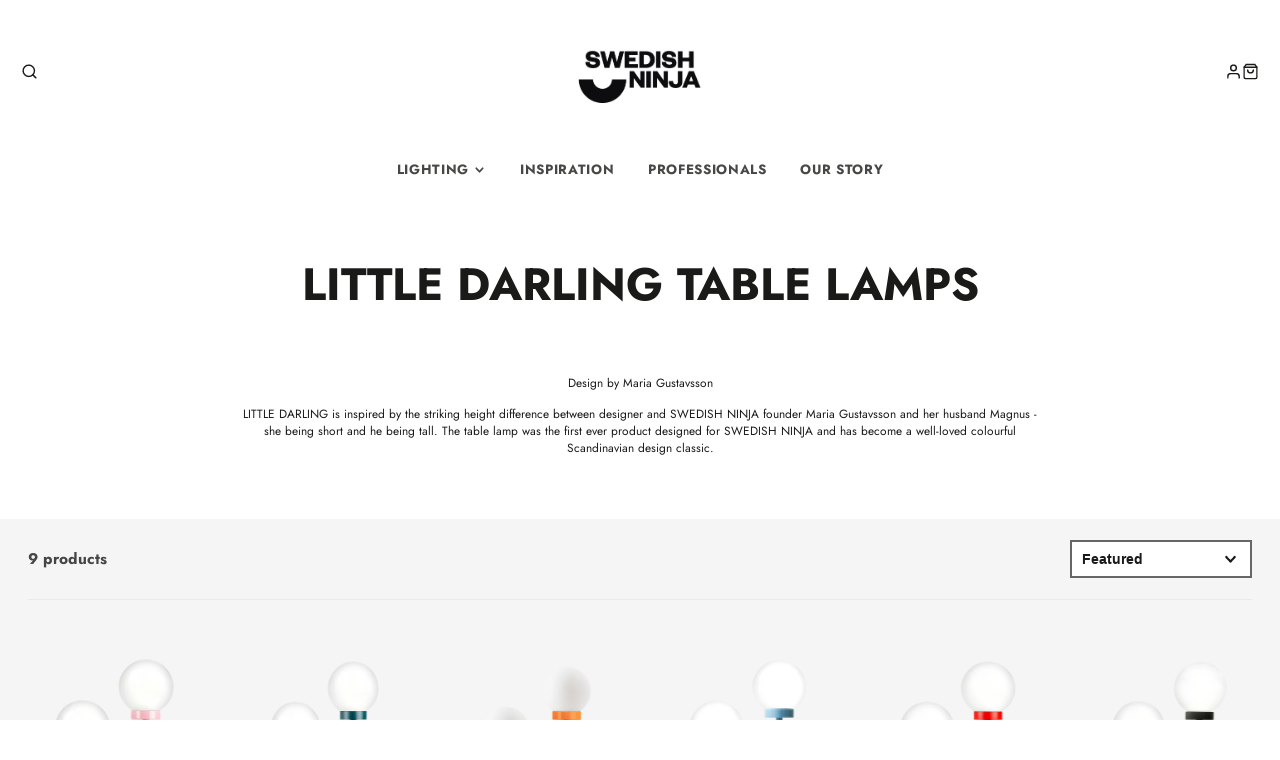

--- FILE ---
content_type: text/html; charset=utf-8
request_url: https://www.swedishninja.com/collections/little-darling-table-lamp
body_size: 34733
content:
<!doctype html>
<html class="no-js" lang="en">
  <head>
    <!-- Google Tag Manager -->
<script>(function(w,d,s,l,i){w[l]=w[l]||[];w[l].push({'gtm.start':
new Date().getTime(),event:'gtm.js'});var f=d.getElementsByTagName(s)[0],
j=d.createElement(s),dl=l!='dataLayer'?'&l='+l:'';j.async=true;j.src=
'https://www.googletagmanager.com/gtm.js?id='+i+dl;f.parentNode.insertBefore(j,f);
})(window,document,'script','dataLayer','GTM-NGCC48HP');</script>
<!-- End Google Tag Manager -->
<!-- starapps_core_start -->
<!-- This code is automatically managed by StarApps Studio -->
<!-- Please contact support@starapps.studio for any help -->
<!-- File location: snippets/starapps-core.liquid -->



    
<!-- starapps_core_end -->

    <meta charset="utf-8">
    <meta http-equiv="X-UA-Compatible" content="IE=edge">
    <meta name="viewport" content="width=device-width,initial-scale=1">
    <meta name="theme-color" content="">
    <link rel="canonical" href="https://www.swedishninja.com/collections/little-darling-table-lamp">
    <link rel="preconnect" href="https://cdn.shopify.com" crossorigin><link rel="icon" type="image/png" href="//www.swedishninja.com/cdn/shop/files/Logo-Cluster-export-mall-06_-circular_32x32.png?v=1732178336"><link rel="preconnect" href="https://fonts.shopifycdn.com" crossorigin><title>LITTLE DARLING Table lamps</title>

    
      <meta name="description" content="LITTLE DARLING is inspired by the striking height difference between designer and SWEDISH NINJA founder Maria Gustavsson and her husband Magnus - she being short and he being tall.">
    

    

<meta property="og:site_name" content="SWEDISH NINJA">
<meta property="og:url" content="https://www.swedishninja.com/collections/little-darling-table-lamp">
<meta property="og:title" content="LITTLE DARLING Table lamps">
<meta property="og:type" content="product.group">
<meta property="og:description" content="LITTLE DARLING is inspired by the striking height difference between designer and SWEDISH NINJA founder Maria Gustavsson and her husband Magnus - she being short and he being tall."><meta property="og:image" content="http://www.swedishninja.com/cdn/shop/collections/Littel_Darling_in_Pink_By_Swedish_Ninja_picture_husisje.jpg?v=1731507289">
  <meta property="og:image:secure_url" content="https://www.swedishninja.com/cdn/shop/collections/Littel_Darling_in_Pink_By_Swedish_Ninja_picture_husisje.jpg?v=1731507289">
  <meta property="og:image:width" content="1619">
  <meta property="og:image:height" content="2266"><meta name="twitter:card" content="summary_large_image">
<meta name="twitter:title" content="LITTLE DARLING Table lamps">
<meta name="twitter:description" content="LITTLE DARLING is inspired by the striking height difference between designer and SWEDISH NINJA founder Maria Gustavsson and her husband Magnus - she being short and he being tall.">

    <script src="//www.swedishninja.com/cdn/shop/t/36/assets/core.js?v=161069597237085396281674657290" defer="defer"></script>
    <script>window.performance && window.performance.mark && window.performance.mark('shopify.content_for_header.start');</script><meta name="google-site-verification" content="J_m5EyPv8C5E8_i1MtpECv6ihBxlwCC8GWI8a-4IXq0">
<meta name="google-site-verification" content="181luy75sUnnZJ70SPeQEXpDsmV6tMmML9K_j2o4REs">
<meta id="shopify-digital-wallet" name="shopify-digital-wallet" content="/7923826745/digital_wallets/dialog">
<meta name="shopify-checkout-api-token" content="ec1d693baa194c54d2ec0e6e5e662e1a">
<link rel="alternate" type="application/atom+xml" title="Feed" href="/collections/little-darling-table-lamp.atom" />
<link rel="alternate" hreflang="x-default" href="https://www.swedishninja.com/collections/little-darling-table-lamp">
<link rel="alternate" hreflang="en" href="https://www.swedishninja.com/collections/little-darling-table-lamp">
<link rel="alternate" hreflang="de" href="https://www.swedishninja.com/de/collections/little-darling-table-lamp">
<link rel="alternate" hreflang="fr" href="https://www.swedishninja.com/fr/collections/little-darling-table-lamp">
<link rel="alternate" type="application/json+oembed" href="https://www.swedishninja.com/collections/little-darling-table-lamp.oembed">
<script async="async" src="/checkouts/internal/preloads.js?locale=en-DE"></script>
<link rel="preconnect" href="https://shop.app" crossorigin="anonymous">
<script async="async" src="https://shop.app/checkouts/internal/preloads.js?locale=en-DE&shop_id=7923826745" crossorigin="anonymous"></script>
<script id="apple-pay-shop-capabilities" type="application/json">{"shopId":7923826745,"countryCode":"SE","currencyCode":"EUR","merchantCapabilities":["supports3DS"],"merchantId":"gid:\/\/shopify\/Shop\/7923826745","merchantName":"SWEDISH NINJA","requiredBillingContactFields":["postalAddress","email","phone"],"requiredShippingContactFields":["postalAddress","email","phone"],"shippingType":"shipping","supportedNetworks":["visa","maestro","masterCard","amex"],"total":{"type":"pending","label":"SWEDISH NINJA","amount":"1.00"},"shopifyPaymentsEnabled":true,"supportsSubscriptions":true}</script>
<script id="shopify-features" type="application/json">{"accessToken":"ec1d693baa194c54d2ec0e6e5e662e1a","betas":["rich-media-storefront-analytics"],"domain":"www.swedishninja.com","predictiveSearch":true,"shopId":7923826745,"locale":"en"}</script>
<script>var Shopify = Shopify || {};
Shopify.shop = "swedish-ninja.myshopify.com";
Shopify.locale = "en";
Shopify.currency = {"active":"EUR","rate":"1.0"};
Shopify.country = "DE";
Shopify.theme = {"name":"SWEDISH NINJA OFFICIAL WEBPAGE 2023","id":121881755697,"schema_name":"Galleria","schema_version":"3.0.22","theme_store_id":851,"role":"main"};
Shopify.theme.handle = "null";
Shopify.theme.style = {"id":null,"handle":null};
Shopify.cdnHost = "www.swedishninja.com/cdn";
Shopify.routes = Shopify.routes || {};
Shopify.routes.root = "/";</script>
<script type="module">!function(o){(o.Shopify=o.Shopify||{}).modules=!0}(window);</script>
<script>!function(o){function n(){var o=[];function n(){o.push(Array.prototype.slice.apply(arguments))}return n.q=o,n}var t=o.Shopify=o.Shopify||{};t.loadFeatures=n(),t.autoloadFeatures=n()}(window);</script>
<script>
  window.ShopifyPay = window.ShopifyPay || {};
  window.ShopifyPay.apiHost = "shop.app\/pay";
  window.ShopifyPay.redirectState = null;
</script>
<script id="shop-js-analytics" type="application/json">{"pageType":"collection"}</script>
<script defer="defer" async type="module" src="//www.swedishninja.com/cdn/shopifycloud/shop-js/modules/v2/client.init-shop-cart-sync_C5BV16lS.en.esm.js"></script>
<script defer="defer" async type="module" src="//www.swedishninja.com/cdn/shopifycloud/shop-js/modules/v2/chunk.common_CygWptCX.esm.js"></script>
<script type="module">
  await import("//www.swedishninja.com/cdn/shopifycloud/shop-js/modules/v2/client.init-shop-cart-sync_C5BV16lS.en.esm.js");
await import("//www.swedishninja.com/cdn/shopifycloud/shop-js/modules/v2/chunk.common_CygWptCX.esm.js");

  window.Shopify.SignInWithShop?.initShopCartSync?.({"fedCMEnabled":true,"windoidEnabled":true});

</script>
<script>
  window.Shopify = window.Shopify || {};
  if (!window.Shopify.featureAssets) window.Shopify.featureAssets = {};
  window.Shopify.featureAssets['shop-js'] = {"shop-cart-sync":["modules/v2/client.shop-cart-sync_ZFArdW7E.en.esm.js","modules/v2/chunk.common_CygWptCX.esm.js"],"init-fed-cm":["modules/v2/client.init-fed-cm_CmiC4vf6.en.esm.js","modules/v2/chunk.common_CygWptCX.esm.js"],"shop-button":["modules/v2/client.shop-button_tlx5R9nI.en.esm.js","modules/v2/chunk.common_CygWptCX.esm.js"],"shop-cash-offers":["modules/v2/client.shop-cash-offers_DOA2yAJr.en.esm.js","modules/v2/chunk.common_CygWptCX.esm.js","modules/v2/chunk.modal_D71HUcav.esm.js"],"init-windoid":["modules/v2/client.init-windoid_sURxWdc1.en.esm.js","modules/v2/chunk.common_CygWptCX.esm.js"],"shop-toast-manager":["modules/v2/client.shop-toast-manager_ClPi3nE9.en.esm.js","modules/v2/chunk.common_CygWptCX.esm.js"],"init-shop-email-lookup-coordinator":["modules/v2/client.init-shop-email-lookup-coordinator_B8hsDcYM.en.esm.js","modules/v2/chunk.common_CygWptCX.esm.js"],"init-shop-cart-sync":["modules/v2/client.init-shop-cart-sync_C5BV16lS.en.esm.js","modules/v2/chunk.common_CygWptCX.esm.js"],"avatar":["modules/v2/client.avatar_BTnouDA3.en.esm.js"],"pay-button":["modules/v2/client.pay-button_FdsNuTd3.en.esm.js","modules/v2/chunk.common_CygWptCX.esm.js"],"init-customer-accounts":["modules/v2/client.init-customer-accounts_DxDtT_ad.en.esm.js","modules/v2/client.shop-login-button_C5VAVYt1.en.esm.js","modules/v2/chunk.common_CygWptCX.esm.js","modules/v2/chunk.modal_D71HUcav.esm.js"],"init-shop-for-new-customer-accounts":["modules/v2/client.init-shop-for-new-customer-accounts_ChsxoAhi.en.esm.js","modules/v2/client.shop-login-button_C5VAVYt1.en.esm.js","modules/v2/chunk.common_CygWptCX.esm.js","modules/v2/chunk.modal_D71HUcav.esm.js"],"shop-login-button":["modules/v2/client.shop-login-button_C5VAVYt1.en.esm.js","modules/v2/chunk.common_CygWptCX.esm.js","modules/v2/chunk.modal_D71HUcav.esm.js"],"init-customer-accounts-sign-up":["modules/v2/client.init-customer-accounts-sign-up_CPSyQ0Tj.en.esm.js","modules/v2/client.shop-login-button_C5VAVYt1.en.esm.js","modules/v2/chunk.common_CygWptCX.esm.js","modules/v2/chunk.modal_D71HUcav.esm.js"],"shop-follow-button":["modules/v2/client.shop-follow-button_Cva4Ekp9.en.esm.js","modules/v2/chunk.common_CygWptCX.esm.js","modules/v2/chunk.modal_D71HUcav.esm.js"],"checkout-modal":["modules/v2/client.checkout-modal_BPM8l0SH.en.esm.js","modules/v2/chunk.common_CygWptCX.esm.js","modules/v2/chunk.modal_D71HUcav.esm.js"],"lead-capture":["modules/v2/client.lead-capture_Bi8yE_yS.en.esm.js","modules/v2/chunk.common_CygWptCX.esm.js","modules/v2/chunk.modal_D71HUcav.esm.js"],"shop-login":["modules/v2/client.shop-login_D6lNrXab.en.esm.js","modules/v2/chunk.common_CygWptCX.esm.js","modules/v2/chunk.modal_D71HUcav.esm.js"],"payment-terms":["modules/v2/client.payment-terms_CZxnsJam.en.esm.js","modules/v2/chunk.common_CygWptCX.esm.js","modules/v2/chunk.modal_D71HUcav.esm.js"]};
</script>
<script>(function() {
  var isLoaded = false;
  function asyncLoad() {
    if (isLoaded) return;
    isLoaded = true;
    var urls = ["https:\/\/s3.eu-west-1.amazonaws.com\/production-klarna-il-shopify-osm\/c5d48ab3820eab838873c316eafdfb589eafb1ff\/swedish-ninja.myshopify.com-1728385858031.js?shop=swedish-ninja.myshopify.com","https:\/\/ideafyi.oss-us-west-1.aliyuncs.com\/js\/blocker.js?v=2\u0026shop=swedish-ninja.myshopify.com"];
    for (var i = 0; i < urls.length; i++) {
      var s = document.createElement('script');
      s.type = 'text/javascript';
      s.async = true;
      s.src = urls[i];
      var x = document.getElementsByTagName('script')[0];
      x.parentNode.insertBefore(s, x);
    }
  };
  if(window.attachEvent) {
    window.attachEvent('onload', asyncLoad);
  } else {
    window.addEventListener('load', asyncLoad, false);
  }
})();</script>
<script id="__st">var __st={"a":7923826745,"offset":3600,"reqid":"dc05b3c7-9465-422f-9282-a09cce5f7837-1768672132","pageurl":"www.swedishninja.com\/collections\/little-darling-table-lamp","u":"21b05e386244","p":"collection","rtyp":"collection","rid":167226507313};</script>
<script>window.ShopifyPaypalV4VisibilityTracking = true;</script>
<script id="captcha-bootstrap">!function(){'use strict';const t='contact',e='account',n='new_comment',o=[[t,t],['blogs',n],['comments',n],[t,'customer']],c=[[e,'customer_login'],[e,'guest_login'],[e,'recover_customer_password'],[e,'create_customer']],r=t=>t.map((([t,e])=>`form[action*='/${t}']:not([data-nocaptcha='true']) input[name='form_type'][value='${e}']`)).join(','),a=t=>()=>t?[...document.querySelectorAll(t)].map((t=>t.form)):[];function s(){const t=[...o],e=r(t);return a(e)}const i='password',u='form_key',d=['recaptcha-v3-token','g-recaptcha-response','h-captcha-response',i],f=()=>{try{return window.sessionStorage}catch{return}},m='__shopify_v',_=t=>t.elements[u];function p(t,e,n=!1){try{const o=window.sessionStorage,c=JSON.parse(o.getItem(e)),{data:r}=function(t){const{data:e,action:n}=t;return t[m]||n?{data:e,action:n}:{data:t,action:n}}(c);for(const[e,n]of Object.entries(r))t.elements[e]&&(t.elements[e].value=n);n&&o.removeItem(e)}catch(o){console.error('form repopulation failed',{error:o})}}const l='form_type',E='cptcha';function T(t){t.dataset[E]=!0}const w=window,h=w.document,L='Shopify',v='ce_forms',y='captcha';let A=!1;((t,e)=>{const n=(g='f06e6c50-85a8-45c8-87d0-21a2b65856fe',I='https://cdn.shopify.com/shopifycloud/storefront-forms-hcaptcha/ce_storefront_forms_captcha_hcaptcha.v1.5.2.iife.js',D={infoText:'Protected by hCaptcha',privacyText:'Privacy',termsText:'Terms'},(t,e,n)=>{const o=w[L][v],c=o.bindForm;if(c)return c(t,g,e,D).then(n);var r;o.q.push([[t,g,e,D],n]),r=I,A||(h.body.append(Object.assign(h.createElement('script'),{id:'captcha-provider',async:!0,src:r})),A=!0)});var g,I,D;w[L]=w[L]||{},w[L][v]=w[L][v]||{},w[L][v].q=[],w[L][y]=w[L][y]||{},w[L][y].protect=function(t,e){n(t,void 0,e),T(t)},Object.freeze(w[L][y]),function(t,e,n,w,h,L){const[v,y,A,g]=function(t,e,n){const i=e?o:[],u=t?c:[],d=[...i,...u],f=r(d),m=r(i),_=r(d.filter((([t,e])=>n.includes(e))));return[a(f),a(m),a(_),s()]}(w,h,L),I=t=>{const e=t.target;return e instanceof HTMLFormElement?e:e&&e.form},D=t=>v().includes(t);t.addEventListener('submit',(t=>{const e=I(t);if(!e)return;const n=D(e)&&!e.dataset.hcaptchaBound&&!e.dataset.recaptchaBound,o=_(e),c=g().includes(e)&&(!o||!o.value);(n||c)&&t.preventDefault(),c&&!n&&(function(t){try{if(!f())return;!function(t){const e=f();if(!e)return;const n=_(t);if(!n)return;const o=n.value;o&&e.removeItem(o)}(t);const e=Array.from(Array(32),(()=>Math.random().toString(36)[2])).join('');!function(t,e){_(t)||t.append(Object.assign(document.createElement('input'),{type:'hidden',name:u})),t.elements[u].value=e}(t,e),function(t,e){const n=f();if(!n)return;const o=[...t.querySelectorAll(`input[type='${i}']`)].map((({name:t})=>t)),c=[...d,...o],r={};for(const[a,s]of new FormData(t).entries())c.includes(a)||(r[a]=s);n.setItem(e,JSON.stringify({[m]:1,action:t.action,data:r}))}(t,e)}catch(e){console.error('failed to persist form',e)}}(e),e.submit())}));const S=(t,e)=>{t&&!t.dataset[E]&&(n(t,e.some((e=>e===t))),T(t))};for(const o of['focusin','change'])t.addEventListener(o,(t=>{const e=I(t);D(e)&&S(e,y())}));const B=e.get('form_key'),M=e.get(l),P=B&&M;t.addEventListener('DOMContentLoaded',(()=>{const t=y();if(P)for(const e of t)e.elements[l].value===M&&p(e,B);[...new Set([...A(),...v().filter((t=>'true'===t.dataset.shopifyCaptcha))])].forEach((e=>S(e,t)))}))}(h,new URLSearchParams(w.location.search),n,t,e,['guest_login'])})(!0,!0)}();</script>
<script integrity="sha256-4kQ18oKyAcykRKYeNunJcIwy7WH5gtpwJnB7kiuLZ1E=" data-source-attribution="shopify.loadfeatures" defer="defer" src="//www.swedishninja.com/cdn/shopifycloud/storefront/assets/storefront/load_feature-a0a9edcb.js" crossorigin="anonymous"></script>
<script crossorigin="anonymous" defer="defer" src="//www.swedishninja.com/cdn/shopifycloud/storefront/assets/shopify_pay/storefront-65b4c6d7.js?v=20250812"></script>
<script data-source-attribution="shopify.dynamic_checkout.dynamic.init">var Shopify=Shopify||{};Shopify.PaymentButton=Shopify.PaymentButton||{isStorefrontPortableWallets:!0,init:function(){window.Shopify.PaymentButton.init=function(){};var t=document.createElement("script");t.src="https://www.swedishninja.com/cdn/shopifycloud/portable-wallets/latest/portable-wallets.en.js",t.type="module",document.head.appendChild(t)}};
</script>
<script data-source-attribution="shopify.dynamic_checkout.buyer_consent">
  function portableWalletsHideBuyerConsent(e){var t=document.getElementById("shopify-buyer-consent"),n=document.getElementById("shopify-subscription-policy-button");t&&n&&(t.classList.add("hidden"),t.setAttribute("aria-hidden","true"),n.removeEventListener("click",e))}function portableWalletsShowBuyerConsent(e){var t=document.getElementById("shopify-buyer-consent"),n=document.getElementById("shopify-subscription-policy-button");t&&n&&(t.classList.remove("hidden"),t.removeAttribute("aria-hidden"),n.addEventListener("click",e))}window.Shopify?.PaymentButton&&(window.Shopify.PaymentButton.hideBuyerConsent=portableWalletsHideBuyerConsent,window.Shopify.PaymentButton.showBuyerConsent=portableWalletsShowBuyerConsent);
</script>
<script data-source-attribution="shopify.dynamic_checkout.cart.bootstrap">document.addEventListener("DOMContentLoaded",(function(){function t(){return document.querySelector("shopify-accelerated-checkout-cart, shopify-accelerated-checkout")}if(t())Shopify.PaymentButton.init();else{new MutationObserver((function(e,n){t()&&(Shopify.PaymentButton.init(),n.disconnect())})).observe(document.body,{childList:!0,subtree:!0})}}));
</script>
<script id='scb4127' type='text/javascript' async='' src='https://www.swedishninja.com/cdn/shopifycloud/privacy-banner/storefront-banner.js'></script><link id="shopify-accelerated-checkout-styles" rel="stylesheet" media="screen" href="https://www.swedishninja.com/cdn/shopifycloud/portable-wallets/latest/accelerated-checkout-backwards-compat.css" crossorigin="anonymous">
<style id="shopify-accelerated-checkout-cart">
        #shopify-buyer-consent {
  margin-top: 1em;
  display: inline-block;
  width: 100%;
}

#shopify-buyer-consent.hidden {
  display: none;
}

#shopify-subscription-policy-button {
  background: none;
  border: none;
  padding: 0;
  text-decoration: underline;
  font-size: inherit;
  cursor: pointer;
}

#shopify-subscription-policy-button::before {
  box-shadow: none;
}

      </style>

<script>window.performance && window.performance.mark && window.performance.mark('shopify.content_for_header.end');</script>

    

  <style data-shopify>
    @font-face {
  font-family: Jost;
  font-weight: 400;
  font-style: normal;
  font-display: swap;
  src: url("//www.swedishninja.com/cdn/fonts/jost/jost_n4.d47a1b6347ce4a4c9f437608011273009d91f2b7.woff2") format("woff2"),
       url("//www.swedishninja.com/cdn/fonts/jost/jost_n4.791c46290e672b3f85c3d1c651ef2efa3819eadd.woff") format("woff");
}

    @font-face {
  font-family: Jost;
  font-weight: 700;
  font-style: normal;
  font-display: swap;
  src: url("//www.swedishninja.com/cdn/fonts/jost/jost_n7.921dc18c13fa0b0c94c5e2517ffe06139c3615a3.woff2") format("woff2"),
       url("//www.swedishninja.com/cdn/fonts/jost/jost_n7.cbfc16c98c1e195f46c536e775e4e959c5f2f22b.woff") format("woff");
}

    @font-face {
  font-family: Jost;
  font-weight: 400;
  font-style: italic;
  font-display: swap;
  src: url("//www.swedishninja.com/cdn/fonts/jost/jost_i4.b690098389649750ada222b9763d55796c5283a5.woff2") format("woff2"),
       url("//www.swedishninja.com/cdn/fonts/jost/jost_i4.fd766415a47e50b9e391ae7ec04e2ae25e7e28b0.woff") format("woff");
}

    @font-face {
  font-family: Jost;
  font-weight: 700;
  font-style: italic;
  font-display: swap;
  src: url("//www.swedishninja.com/cdn/fonts/jost/jost_i7.d8201b854e41e19d7ed9b1a31fe4fe71deea6d3f.woff2") format("woff2"),
       url("//www.swedishninja.com/cdn/fonts/jost/jost_i7.eae515c34e26b6c853efddc3fc0c552e0de63757.woff") format("woff");
}

    @font-face {
  font-family: Jost;
  font-weight: 700;
  font-style: normal;
  font-display: swap;
  src: url("//www.swedishninja.com/cdn/fonts/jost/jost_n7.921dc18c13fa0b0c94c5e2517ffe06139c3615a3.woff2") format("woff2"),
       url("//www.swedishninja.com/cdn/fonts/jost/jost_n7.cbfc16c98c1e195f46c536e775e4e959c5f2f22b.woff") format("woff");
}


    :root {
      --font-body-family: Jost, sans-serif;
      --font-body-style: normal;
      --font-body-weight: 400;
      --font-body-weight-bold: bold;

      --font-heading-family: Jost, sans-serif;
      --font-heading-style: normal;
      --font-heading-weight: 700;

      --font-size-base: 14px;

      --line-height-base: 1.5;

    
      --headings-text-transfrom: uppercase;
    


      --color-text: 26, 27, 24;
      --color-background: 255, 255, 255;
      --color-alt-background: 245, 245, 245;
      --color-accent: 26, 27, 24;
      --color-accent-c: 255, 255, 255;
      --color-border: 234, 234, 234;
      --color-sale-price: 220, 53, 69;
      --color-star-rating: 246, 164, 41;
      --color-error: 220, 53, 69;
      --color-success: 25, 135, 84;
      --color-warning: 255, 193, 84;

      --spacer: 1rem;
      --color-link: 26, 27, 24;

    
    }
  </style>

    <link href="//www.swedishninja.com/cdn/shop/t/36/assets/core.css?v=73679012914274026721674657290" rel="stylesheet" type="text/css" media="all" />
    <link href="//www.swedishninja.com/cdn/shop/t/36/assets/button.css?v=100503580076924347181674657290" rel="stylesheet" type="text/css" media="all" />
    <link href="//www.swedishninja.com/cdn/shop/t/36/assets/grid.css?v=5270435188057093651674657290" rel="stylesheet" type="text/css" media="all" />
    <link href="//www.swedishninja.com/cdn/shop/t/36/assets/media.css?v=1194107016558827001674657290" rel="stylesheet" type="text/css" media="all" />
    <link href="//www.swedishninja.com/cdn/shop/t/36/assets/hero.css?v=90710490762018649331674657290" rel="stylesheet" type="text/css" media="all" />
    <link href="//www.swedishninja.com/cdn/shop/t/36/assets/price.css?v=31753938813150957691674657290" rel="stylesheet" type="text/css" media="all" />

    <link rel="stylesheet" href="//www.swedishninja.com/cdn/shop/t/36/assets/spinner.css?v=125212288647693193331674657290" media="print" onload="this.media='all'">
    <noscript><link href="//www.swedishninja.com/cdn/shop/t/36/assets/spinner.css?v=125212288647693193331674657290" rel="stylesheet" type="text/css" media="all" /></noscript>
    
      <link rel="stylesheet" href="//www.swedishninja.com/cdn/shop/t/36/assets/animation-section-reveal.css?v=32483217327666344871674657290" media="print" onload="this.media='all'">
    
<link rel="preload" as="font" href="//www.swedishninja.com/cdn/fonts/jost/jost_n4.d47a1b6347ce4a4c9f437608011273009d91f2b7.woff2" type="font/woff2" crossorigin><link rel="preload" as="font" href="//www.swedishninja.com/cdn/fonts/jost/jost_n7.921dc18c13fa0b0c94c5e2517ffe06139c3615a3.woff2" type="font/woff2" crossorigin><script>document.documentElement.className = document.documentElement.className.replace('no-js', 'js');</script>
  <!-- BEGIN app block: shopify://apps/selecty/blocks/app-embed/a005a4a7-4aa2-4155-9c2b-0ab41acbf99c --><template id="sel-form-template">
  <div id="sel-form" style="display: none;">
    <form method="post" action="/localization" id="localization_form" accept-charset="UTF-8" class="shopify-localization-form" enctype="multipart/form-data"><input type="hidden" name="form_type" value="localization" /><input type="hidden" name="utf8" value="✓" /><input type="hidden" name="_method" value="put" /><input type="hidden" name="return_to" value="/collections/little-darling-table-lamp" />
      <input type="hidden" name="country_code" value="DE">
      <input type="hidden" name="language_code" value="en">
    </form>
  </div>
</template>


  <script>
    (function () {
      window.$selector = window.$selector || []; // Create empty queue for action (sdk) if user has not created his yet
      // Fetch geodata only for new users
      const wasRedirected = localStorage.getItem('sel-autodetect') === '1';

      if (!wasRedirected) {
        window.selectorConfigGeoData = fetch('/browsing_context_suggestions.json?source=geolocation_recommendation&country[enabled]=true&currency[enabled]=true&language[enabled]=true', {
          method: 'GET',
          mode: 'cors',
          cache: 'default',
          credentials: 'same-origin',
          headers: {
            'Content-Type': 'application/json',
            'Access-Control-Allow-Origin': '*'
          },
          redirect: 'follow',
          referrerPolicy: 'no-referrer',
        });
      }
    })()
  </script>
  <script type="application/json" id="__selectors_json">
    {
    "selectors": 
  [{"title":"Unnamed selector","status":"published","visibility":[],"design":{"resource":"languages","resourceList":["languages"],"type":"drop-down","theme":"minimal","scheme":"custom","short":"languages","search":"none","scale":110,"styles":{"general":"","extra":""},"reverse":true,"view":"names","flagMode":"icon","colors":{"text":{"red":32,"green":34,"blue":35,"alpha":1,"filter":"invert(4%) sepia(4%) saturate(2132%) hue-rotate(155deg) brightness(91%) contrast(80%)"},"accent":{"red":32,"green":34,"blue":35,"alpha":0,"filter":"invert(9%) sepia(6%) saturate(593%) hue-rotate(155deg) brightness(96%) contrast(89%)"},"background":{"red":255,"green":255,"blue":255,"alpha":1,"filter":"invert(100%) sepia(100%) saturate(0%) hue-rotate(298deg) brightness(102%) contrast(102%)"}},"withoutShadowRoot":false,"hideUnavailableResources":false,"typography":{"default":{"fontFamily":"Futura","fontStyle":"normal","fontWeight":"bold","size":{"value":11,"dimension":"px"}},"accent":{"fontFamily":"Verdana","fontStyle":"normal","fontWeight":"normal","size":{"value":14,"dimension":"px"}}},"position":{"type":"embedded","value":{"horizontal":"right","vertical":"header"}},"visibility":{"breakpoints":["xs","sm","md","lg","xl"],"urls":{"logicVariant":"include","resources":[]},"params":{"logicVariant":"include","resources":[]},"languages":{"logicVariant":"include","resources":[]},"countries":{"logicVariant":"include","resources":[]}}},"id":"PP195890","i18n":{"original":{}}}],
    "store": 
  
    {"isBrandingStore":true,"shouldBranding":true}
  
,
    "autodetect": 
  null
,
    "autoRedirect": 
  null
,
    "customResources": 
  [],
    "markets": [{"enabled":true,"locale":"en","countries":["AL","AT","BA","BG","HR","CZ","DK","EE","FI","GR","HU","IE","XK","LV","LT","LU","MK","MT","MD","MC","ME","NL","PL","PT","RO","RS","SK","SI","ES","UA","IT","SE","FR","BE"],"webPresence":{"alternateLocales":["de","fr"],"defaultLocale":"en","subfolderSuffix":null,"domain":{"host":"www.swedishninja.com"}},"localCurrencies":false,"curr":{"code":"EUR"},"alternateLocales":["de","fr"],"domain":{"host":"www.swedishninja.com"},"name":"Eu 23","regions":[{"code":"AL"},{"code":"AT"},{"code":"BA"},{"code":"BG"},{"code":"HR"},{"code":"CZ"},{"code":"DK"},{"code":"EE"},{"code":"FI"},{"code":"GR"},{"code":"HU"},{"code":"IE"},{"code":"XK"},{"code":"LV"},{"code":"LT"},{"code":"LU"},{"code":"MK"},{"code":"MT"},{"code":"MD"},{"code":"MC"},{"code":"ME"},{"code":"NL"},{"code":"PL"},{"code":"PT"},{"code":"RO"},{"code":"RS"},{"code":"SK"},{"code":"SI"},{"code":"ES"},{"code":"UA"},{"code":"IT"},{"code":"SE"},{"code":"FR"},{"code":"BE"}],"country":"AT","title":"Eu 23","host":"www.swedishninja.com"},{"enabled":true,"locale":"en","countries":["DE"],"webPresence":{"alternateLocales":["de","fr"],"defaultLocale":"en","subfolderSuffix":null,"domain":{"host":"www.swedishninja.com"}},"localCurrencies":false,"curr":{"code":"EUR"},"alternateLocales":["de","fr"],"domain":{"host":"www.swedishninja.com"},"name":"Germany","regions":[{"code":"DE"}],"country":"DE","title":"Germany","host":"www.swedishninja.com"}],
    "languages": [{"country":"AL","subfolderSuffix":null,"title":"English","code":"en","alias":"en","endonym":"English","primary":true,"published":true},{"country":"AL","subfolderSuffix":null,"title":"German","code":"de","alias":"de","endonym":"Deutsch","primary":false,"published":true},{"country":"AL","subfolderSuffix":null,"title":"French","code":"fr","alias":"fr","endonym":"Français","primary":false,"published":true},{"country":"DE","subfolderSuffix":null,"title":"English","code":"en","alias":"en","endonym":"English","primary":true,"published":true},{"country":"DE","subfolderSuffix":null,"title":"German","code":"de","alias":"de","endonym":"Deutsch","primary":false,"published":true},{"country":"DE","subfolderSuffix":null,"title":"French","code":"fr","alias":"fr","endonym":"Français","primary":false,"published":true}],
    "currentMarketLanguages": [{"title":"English","code":"en"},{"title":"German","code":"de"},{"title":"French","code":"fr"}],
    "currencies": [{"title":"Euro","code":"EUR","symbol":"€","country":"AT"}],
    "countries": [{"code":"AL","localCurrencies":false,"currency":{"code":"EUR","enabled":false,"title":"Euro","symbol":"€"},"title":"Albania","primary":true},{"code":"AT","localCurrencies":false,"currency":{"code":"EUR","enabled":false,"title":"Euro","symbol":"€"},"title":"Austria","primary":false},{"code":"BA","localCurrencies":false,"currency":{"code":"EUR","enabled":false,"title":"Euro","symbol":"€"},"title":"Bosnia & Herzegovina","primary":false},{"code":"BG","localCurrencies":false,"currency":{"code":"EUR","enabled":false,"title":"Euro","symbol":"€"},"title":"Bulgaria","primary":false},{"code":"HR","localCurrencies":false,"currency":{"code":"EUR","enabled":false,"title":"Euro","symbol":"€"},"title":"Croatia","primary":false},{"code":"CZ","localCurrencies":false,"currency":{"code":"EUR","enabled":false,"title":"Euro","symbol":"€"},"title":"Czechia","primary":false},{"code":"DK","localCurrencies":false,"currency":{"code":"EUR","enabled":false,"title":"Euro","symbol":"€"},"title":"Denmark","primary":false},{"code":"EE","localCurrencies":false,"currency":{"code":"EUR","enabled":false,"title":"Euro","symbol":"€"},"title":"Estonia","primary":false},{"code":"FI","localCurrencies":false,"currency":{"code":"EUR","enabled":false,"title":"Euro","symbol":"€"},"title":"Finland","primary":false},{"code":"GR","localCurrencies":false,"currency":{"code":"EUR","enabled":false,"title":"Euro","symbol":"€"},"title":"Greece","primary":false},{"code":"HU","localCurrencies":false,"currency":{"code":"EUR","enabled":false,"title":"Euro","symbol":"€"},"title":"Hungary","primary":false},{"code":"IE","localCurrencies":false,"currency":{"code":"EUR","enabled":false,"title":"Euro","symbol":"€"},"title":"Ireland","primary":false},{"code":"XK","localCurrencies":false,"currency":{"code":"EUR","enabled":false,"title":"Euro","symbol":"€"},"title":"Kosovo","primary":false},{"code":"LV","localCurrencies":false,"currency":{"code":"EUR","enabled":false,"title":"Euro","symbol":"€"},"title":"Latvia","primary":false},{"code":"LT","localCurrencies":false,"currency":{"code":"EUR","enabled":false,"title":"Euro","symbol":"€"},"title":"Lithuania","primary":false},{"code":"LU","localCurrencies":false,"currency":{"code":"EUR","enabled":false,"title":"Euro","symbol":"€"},"title":"Luxembourg","primary":false},{"code":"MK","localCurrencies":false,"currency":{"code":"EUR","enabled":false,"title":"Euro","symbol":"€"},"title":"North Macedonia","primary":false},{"code":"MT","localCurrencies":false,"currency":{"code":"EUR","enabled":false,"title":"Euro","symbol":"€"},"title":"Malta","primary":false},{"code":"MD","localCurrencies":false,"currency":{"code":"EUR","enabled":false,"title":"Euro","symbol":"€"},"title":"Moldova","primary":false},{"code":"MC","localCurrencies":false,"currency":{"code":"EUR","enabled":false,"title":"Euro","symbol":"€"},"title":"Monaco","primary":false},{"code":"ME","localCurrencies":false,"currency":{"code":"EUR","enabled":false,"title":"Euro","symbol":"€"},"title":"Montenegro","primary":false},{"code":"NL","localCurrencies":false,"currency":{"code":"EUR","enabled":false,"title":"Euro","symbol":"€"},"title":"Netherlands","primary":false},{"code":"PL","localCurrencies":false,"currency":{"code":"EUR","enabled":false,"title":"Euro","symbol":"€"},"title":"Poland","primary":false},{"code":"PT","localCurrencies":false,"currency":{"code":"EUR","enabled":false,"title":"Euro","symbol":"€"},"title":"Portugal","primary":false},{"code":"RO","localCurrencies":false,"currency":{"code":"EUR","enabled":false,"title":"Euro","symbol":"€"},"title":"Romania","primary":false},{"code":"RS","localCurrencies":false,"currency":{"code":"EUR","enabled":false,"title":"Euro","symbol":"€"},"title":"Serbia","primary":false},{"code":"SK","localCurrencies":false,"currency":{"code":"EUR","enabled":false,"title":"Euro","symbol":"€"},"title":"Slovakia","primary":false},{"code":"SI","localCurrencies":false,"currency":{"code":"EUR","enabled":false,"title":"Euro","symbol":"€"},"title":"Slovenia","primary":false},{"code":"ES","localCurrencies":false,"currency":{"code":"EUR","enabled":false,"title":"Euro","symbol":"€"},"title":"Spain","primary":false},{"code":"UA","localCurrencies":false,"currency":{"code":"EUR","enabled":false,"title":"Euro","symbol":"€"},"title":"Ukraine","primary":false},{"code":"IT","localCurrencies":false,"currency":{"code":"EUR","enabled":false,"title":"Euro","symbol":"€"},"title":"Italy","primary":false},{"code":"SE","localCurrencies":false,"currency":{"code":"EUR","enabled":false,"title":"Euro","symbol":"€"},"title":"Sweden","primary":false},{"code":"FR","localCurrencies":false,"currency":{"code":"EUR","enabled":false,"title":"Euro","symbol":"€"},"title":"France","primary":false},{"code":"BE","localCurrencies":false,"currency":{"code":"EUR","enabled":false,"title":"Euro","symbol":"€"},"title":"Belgium","primary":false},{"code":"DE","localCurrencies":false,"currency":{"code":"EUR","enabled":false,"title":"Euro","symbol":"€"},"title":"Germany","primary":false}],
    "currentCountry": {"title":"Germany","code":"DE","currency": {"title": "Euro","code": "EUR","symbol": "€"}},
    "currentLanguage": {
      "title": "English",
      "code": "en",
      "primary": true
    },
    "currentCurrency": {
      "title": "Euro",
      "code": "EUR",
      "country":"DE",
      "symbol": "€"
    },
    "currentMarket": null,
    "shopDomain":"www.swedishninja.com",
    "shopCountry": "SE"
    }
  </script>



  <script src="https://cdn.shopify.com/extensions/019ae986-87b6-760c-8bc6-30c5bebc8610/starter-kit-166/assets/selectors.js" async></script>



<!-- END app block --><!-- BEGIN app block: shopify://apps/stape-conversion-tracking/blocks/gtm/7e13c847-7971-409d-8fe0-29ec14d5f048 --><script>
  window.lsData = {};
  window.dataLayer = window.dataLayer || [];
  window.addEventListener("message", (event) => {
    if (event.data?.event) {
      window.dataLayer.push(event.data);
    }
  });
  window.dataShopStape = {
    shop: "www.swedishninja.com",
    shopId: "7923826745",
  }
</script>

<!-- END app block --><script src="https://cdn.shopify.com/extensions/019b8d54-2388-79d8-becc-d32a3afe2c7a/omnisend-50/assets/omnisend-in-shop.js" type="text/javascript" defer="defer"></script>
<script src="https://cdn.shopify.com/extensions/019b8ed3-90b4-7b95-8e01-aa6b35f1be2e/stape-remix-29/assets/widget.js" type="text/javascript" defer="defer"></script>
<link href="https://monorail-edge.shopifysvc.com" rel="dns-prefetch">
<script>(function(){if ("sendBeacon" in navigator && "performance" in window) {try {var session_token_from_headers = performance.getEntriesByType('navigation')[0].serverTiming.find(x => x.name == '_s').description;} catch {var session_token_from_headers = undefined;}var session_cookie_matches = document.cookie.match(/_shopify_s=([^;]*)/);var session_token_from_cookie = session_cookie_matches && session_cookie_matches.length === 2 ? session_cookie_matches[1] : "";var session_token = session_token_from_headers || session_token_from_cookie || "";function handle_abandonment_event(e) {var entries = performance.getEntries().filter(function(entry) {return /monorail-edge.shopifysvc.com/.test(entry.name);});if (!window.abandonment_tracked && entries.length === 0) {window.abandonment_tracked = true;var currentMs = Date.now();var navigation_start = performance.timing.navigationStart;var payload = {shop_id: 7923826745,url: window.location.href,navigation_start,duration: currentMs - navigation_start,session_token,page_type: "collection"};window.navigator.sendBeacon("https://monorail-edge.shopifysvc.com/v1/produce", JSON.stringify({schema_id: "online_store_buyer_site_abandonment/1.1",payload: payload,metadata: {event_created_at_ms: currentMs,event_sent_at_ms: currentMs}}));}}window.addEventListener('pagehide', handle_abandonment_event);}}());</script>
<script id="web-pixels-manager-setup">(function e(e,d,r,n,o){if(void 0===o&&(o={}),!Boolean(null===(a=null===(i=window.Shopify)||void 0===i?void 0:i.analytics)||void 0===a?void 0:a.replayQueue)){var i,a;window.Shopify=window.Shopify||{};var t=window.Shopify;t.analytics=t.analytics||{};var s=t.analytics;s.replayQueue=[],s.publish=function(e,d,r){return s.replayQueue.push([e,d,r]),!0};try{self.performance.mark("wpm:start")}catch(e){}var l=function(){var e={modern:/Edge?\/(1{2}[4-9]|1[2-9]\d|[2-9]\d{2}|\d{4,})\.\d+(\.\d+|)|Firefox\/(1{2}[4-9]|1[2-9]\d|[2-9]\d{2}|\d{4,})\.\d+(\.\d+|)|Chrom(ium|e)\/(9{2}|\d{3,})\.\d+(\.\d+|)|(Maci|X1{2}).+ Version\/(15\.\d+|(1[6-9]|[2-9]\d|\d{3,})\.\d+)([,.]\d+|)( \(\w+\)|)( Mobile\/\w+|) Safari\/|Chrome.+OPR\/(9{2}|\d{3,})\.\d+\.\d+|(CPU[ +]OS|iPhone[ +]OS|CPU[ +]iPhone|CPU IPhone OS|CPU iPad OS)[ +]+(15[._]\d+|(1[6-9]|[2-9]\d|\d{3,})[._]\d+)([._]\d+|)|Android:?[ /-](13[3-9]|1[4-9]\d|[2-9]\d{2}|\d{4,})(\.\d+|)(\.\d+|)|Android.+Firefox\/(13[5-9]|1[4-9]\d|[2-9]\d{2}|\d{4,})\.\d+(\.\d+|)|Android.+Chrom(ium|e)\/(13[3-9]|1[4-9]\d|[2-9]\d{2}|\d{4,})\.\d+(\.\d+|)|SamsungBrowser\/([2-9]\d|\d{3,})\.\d+/,legacy:/Edge?\/(1[6-9]|[2-9]\d|\d{3,})\.\d+(\.\d+|)|Firefox\/(5[4-9]|[6-9]\d|\d{3,})\.\d+(\.\d+|)|Chrom(ium|e)\/(5[1-9]|[6-9]\d|\d{3,})\.\d+(\.\d+|)([\d.]+$|.*Safari\/(?![\d.]+ Edge\/[\d.]+$))|(Maci|X1{2}).+ Version\/(10\.\d+|(1[1-9]|[2-9]\d|\d{3,})\.\d+)([,.]\d+|)( \(\w+\)|)( Mobile\/\w+|) Safari\/|Chrome.+OPR\/(3[89]|[4-9]\d|\d{3,})\.\d+\.\d+|(CPU[ +]OS|iPhone[ +]OS|CPU[ +]iPhone|CPU IPhone OS|CPU iPad OS)[ +]+(10[._]\d+|(1[1-9]|[2-9]\d|\d{3,})[._]\d+)([._]\d+|)|Android:?[ /-](13[3-9]|1[4-9]\d|[2-9]\d{2}|\d{4,})(\.\d+|)(\.\d+|)|Mobile Safari.+OPR\/([89]\d|\d{3,})\.\d+\.\d+|Android.+Firefox\/(13[5-9]|1[4-9]\d|[2-9]\d{2}|\d{4,})\.\d+(\.\d+|)|Android.+Chrom(ium|e)\/(13[3-9]|1[4-9]\d|[2-9]\d{2}|\d{4,})\.\d+(\.\d+|)|Android.+(UC? ?Browser|UCWEB|U3)[ /]?(15\.([5-9]|\d{2,})|(1[6-9]|[2-9]\d|\d{3,})\.\d+)\.\d+|SamsungBrowser\/(5\.\d+|([6-9]|\d{2,})\.\d+)|Android.+MQ{2}Browser\/(14(\.(9|\d{2,})|)|(1[5-9]|[2-9]\d|\d{3,})(\.\d+|))(\.\d+|)|K[Aa][Ii]OS\/(3\.\d+|([4-9]|\d{2,})\.\d+)(\.\d+|)/},d=e.modern,r=e.legacy,n=navigator.userAgent;return n.match(d)?"modern":n.match(r)?"legacy":"unknown"}(),u="modern"===l?"modern":"legacy",c=(null!=n?n:{modern:"",legacy:""})[u],f=function(e){return[e.baseUrl,"/wpm","/b",e.hashVersion,"modern"===e.buildTarget?"m":"l",".js"].join("")}({baseUrl:d,hashVersion:r,buildTarget:u}),m=function(e){var d=e.version,r=e.bundleTarget,n=e.surface,o=e.pageUrl,i=e.monorailEndpoint;return{emit:function(e){var a=e.status,t=e.errorMsg,s=(new Date).getTime(),l=JSON.stringify({metadata:{event_sent_at_ms:s},events:[{schema_id:"web_pixels_manager_load/3.1",payload:{version:d,bundle_target:r,page_url:o,status:a,surface:n,error_msg:t},metadata:{event_created_at_ms:s}}]});if(!i)return console&&console.warn&&console.warn("[Web Pixels Manager] No Monorail endpoint provided, skipping logging."),!1;try{return self.navigator.sendBeacon.bind(self.navigator)(i,l)}catch(e){}var u=new XMLHttpRequest;try{return u.open("POST",i,!0),u.setRequestHeader("Content-Type","text/plain"),u.send(l),!0}catch(e){return console&&console.warn&&console.warn("[Web Pixels Manager] Got an unhandled error while logging to Monorail."),!1}}}}({version:r,bundleTarget:l,surface:e.surface,pageUrl:self.location.href,monorailEndpoint:e.monorailEndpoint});try{o.browserTarget=l,function(e){var d=e.src,r=e.async,n=void 0===r||r,o=e.onload,i=e.onerror,a=e.sri,t=e.scriptDataAttributes,s=void 0===t?{}:t,l=document.createElement("script"),u=document.querySelector("head"),c=document.querySelector("body");if(l.async=n,l.src=d,a&&(l.integrity=a,l.crossOrigin="anonymous"),s)for(var f in s)if(Object.prototype.hasOwnProperty.call(s,f))try{l.dataset[f]=s[f]}catch(e){}if(o&&l.addEventListener("load",o),i&&l.addEventListener("error",i),u)u.appendChild(l);else{if(!c)throw new Error("Did not find a head or body element to append the script");c.appendChild(l)}}({src:f,async:!0,onload:function(){if(!function(){var e,d;return Boolean(null===(d=null===(e=window.Shopify)||void 0===e?void 0:e.analytics)||void 0===d?void 0:d.initialized)}()){var d=window.webPixelsManager.init(e)||void 0;if(d){var r=window.Shopify.analytics;r.replayQueue.forEach((function(e){var r=e[0],n=e[1],o=e[2];d.publishCustomEvent(r,n,o)})),r.replayQueue=[],r.publish=d.publishCustomEvent,r.visitor=d.visitor,r.initialized=!0}}},onerror:function(){return m.emit({status:"failed",errorMsg:"".concat(f," has failed to load")})},sri:function(e){var d=/^sha384-[A-Za-z0-9+/=]+$/;return"string"==typeof e&&d.test(e)}(c)?c:"",scriptDataAttributes:o}),m.emit({status:"loading"})}catch(e){m.emit({status:"failed",errorMsg:(null==e?void 0:e.message)||"Unknown error"})}}})({shopId: 7923826745,storefrontBaseUrl: "https://www.swedishninja.com",extensionsBaseUrl: "https://extensions.shopifycdn.com/cdn/shopifycloud/web-pixels-manager",monorailEndpoint: "https://monorail-edge.shopifysvc.com/unstable/produce_batch",surface: "storefront-renderer",enabledBetaFlags: ["2dca8a86"],webPixelsConfigList: [{"id":"1184858446","configuration":"{\"accountID\":\"7923826745\"}","eventPayloadVersion":"v1","runtimeContext":"STRICT","scriptVersion":"c0a2ceb098b536858278d481fbeefe60","type":"APP","apiClientId":10250649601,"privacyPurposes":[],"dataSharingAdjustments":{"protectedCustomerApprovalScopes":["read_customer_address","read_customer_email","read_customer_name","read_customer_personal_data","read_customer_phone"]}},{"id":"1161920846","configuration":"{\"apiURL\":\"https:\/\/api.omnisend.com\",\"appURL\":\"https:\/\/app.omnisend.com\",\"brandID\":\"6711105b079b79af631c63d2\",\"trackingURL\":\"https:\/\/wt.omnisendlink.com\"}","eventPayloadVersion":"v1","runtimeContext":"STRICT","scriptVersion":"aa9feb15e63a302383aa48b053211bbb","type":"APP","apiClientId":186001,"privacyPurposes":["ANALYTICS","MARKETING","SALE_OF_DATA"],"dataSharingAdjustments":{"protectedCustomerApprovalScopes":["read_customer_address","read_customer_email","read_customer_name","read_customer_personal_data","read_customer_phone"]}},{"id":"882770254","configuration":"{\"config\":\"{\\\"pixel_id\\\":\\\"AW-10813297521\\\",\\\"target_country\\\":\\\"DE\\\",\\\"gtag_events\\\":[{\\\"type\\\":\\\"search\\\",\\\"action_label\\\":\\\"AW-10813297521\\\/-EBLCPiBz4UDEPGml6Qo\\\"},{\\\"type\\\":\\\"begin_checkout\\\",\\\"action_label\\\":\\\"AW-10813297521\\\/r5n-CPWBz4UDEPGml6Qo\\\"},{\\\"type\\\":\\\"view_item\\\",\\\"action_label\\\":[\\\"AW-10813297521\\\/CUeCCO-Bz4UDEPGml6Qo\\\",\\\"MC-JH0FQZMLHV\\\"]},{\\\"type\\\":\\\"purchase\\\",\\\"action_label\\\":[\\\"AW-10813297521\\\/WmzUCOyBz4UDEPGml6Qo\\\",\\\"MC-JH0FQZMLHV\\\"]},{\\\"type\\\":\\\"page_view\\\",\\\"action_label\\\":[\\\"AW-10813297521\\\/eT32COmBz4UDEPGml6Qo\\\",\\\"MC-JH0FQZMLHV\\\"]},{\\\"type\\\":\\\"add_payment_info\\\",\\\"action_label\\\":\\\"AW-10813297521\\\/x1GQCPuBz4UDEPGml6Qo\\\"},{\\\"type\\\":\\\"add_to_cart\\\",\\\"action_label\\\":\\\"AW-10813297521\\\/5bVwCPKBz4UDEPGml6Qo\\\"}],\\\"enable_monitoring_mode\\\":false}\"}","eventPayloadVersion":"v1","runtimeContext":"OPEN","scriptVersion":"b2a88bafab3e21179ed38636efcd8a93","type":"APP","apiClientId":1780363,"privacyPurposes":[],"dataSharingAdjustments":{"protectedCustomerApprovalScopes":["read_customer_address","read_customer_email","read_customer_name","read_customer_personal_data","read_customer_phone"]}},{"id":"194707790","configuration":"{\"tagID\":\"2613226757474\"}","eventPayloadVersion":"v1","runtimeContext":"STRICT","scriptVersion":"18031546ee651571ed29edbe71a3550b","type":"APP","apiClientId":3009811,"privacyPurposes":["ANALYTICS","MARKETING","SALE_OF_DATA"],"dataSharingAdjustments":{"protectedCustomerApprovalScopes":["read_customer_address","read_customer_email","read_customer_name","read_customer_personal_data","read_customer_phone"]}},{"id":"127729998","eventPayloadVersion":"1","runtimeContext":"LAX","scriptVersion":"1","type":"CUSTOM","privacyPurposes":[],"name":"ecommerce"},{"id":"shopify-app-pixel","configuration":"{}","eventPayloadVersion":"v1","runtimeContext":"STRICT","scriptVersion":"0450","apiClientId":"shopify-pixel","type":"APP","privacyPurposes":["ANALYTICS","MARKETING"]},{"id":"shopify-custom-pixel","eventPayloadVersion":"v1","runtimeContext":"LAX","scriptVersion":"0450","apiClientId":"shopify-pixel","type":"CUSTOM","privacyPurposes":["ANALYTICS","MARKETING"]}],isMerchantRequest: false,initData: {"shop":{"name":"SWEDISH NINJA","paymentSettings":{"currencyCode":"EUR"},"myshopifyDomain":"swedish-ninja.myshopify.com","countryCode":"SE","storefrontUrl":"https:\/\/www.swedishninja.com"},"customer":null,"cart":null,"checkout":null,"productVariants":[],"purchasingCompany":null},},"https://www.swedishninja.com/cdn","fcfee988w5aeb613cpc8e4bc33m6693e112",{"modern":"","legacy":""},{"shopId":"7923826745","storefrontBaseUrl":"https:\/\/www.swedishninja.com","extensionBaseUrl":"https:\/\/extensions.shopifycdn.com\/cdn\/shopifycloud\/web-pixels-manager","surface":"storefront-renderer","enabledBetaFlags":"[\"2dca8a86\"]","isMerchantRequest":"false","hashVersion":"fcfee988w5aeb613cpc8e4bc33m6693e112","publish":"custom","events":"[[\"page_viewed\",{}],[\"collection_viewed\",{\"collection\":{\"id\":\"167226507313\",\"title\":\"LITTLE DARLING Table lamps\",\"productVariants\":[{\"price\":{\"amount\":639.0,\"currencyCode\":\"EUR\"},\"product\":{\"title\":\"LITTLE DARLING Table lamp Bubblegum Pink\",\"vendor\":\"SWEDISH NINJA\",\"id\":\"2130313084985\",\"untranslatedTitle\":\"LITTLE DARLING Table lamp Bubblegum Pink\",\"url\":\"\/products\/maria-pink-little-darling\",\"type\":\"LIGHTING\"},\"id\":\"39849914859569\",\"image\":{\"src\":\"\/\/www.swedishninja.com\/cdn\/shop\/products\/7350100010380.png?v=1631280575\"},\"sku\":\"LTL06\",\"title\":\"Default Title\",\"untranslatedTitle\":\"Default Title\"},{\"price\":{\"amount\":639.0,\"currencyCode\":\"EUR\"},\"product\":{\"title\":\"LITTLE DARLING Table lamp Peacock Green\",\"vendor\":\"SWEDISH NINJA\",\"id\":\"9764165976398\",\"untranslatedTitle\":\"LITTLE DARLING Table lamp Peacock Green\",\"url\":\"\/products\/little-darling-table-lamp-peacock-green\",\"type\":\"LIGHTING\"},\"id\":\"49386152853838\",\"image\":{\"src\":\"\/\/www.swedishninja.com\/cdn\/shop\/products\/7350100010397.png?v=1631280451\"},\"sku\":\"LTL07\",\"title\":\"Default Title\",\"untranslatedTitle\":\"Default Title\"},{\"price\":{\"amount\":639.0,\"currencyCode\":\"EUR\"},\"product\":{\"title\":\"LITTLE DARLING Table lamp Zesty Orange\",\"vendor\":\"SWEDISH NINJA\",\"id\":\"6710412542001\",\"untranslatedTitle\":\"LITTLE DARLING Table lamp Zesty Orange\",\"url\":\"\/products\/little-darling-orange-table-lamp\",\"type\":\"LIGHTING\"},\"id\":\"39673698582577\",\"image\":{\"src\":\"\/\/www.swedishninja.com\/cdn\/shop\/products\/LITTLE_DARLING_orange_SWEDISHNINJA_01.png?v=1657555680\"},\"sku\":\"LTL12\",\"title\":\"Default Title\",\"untranslatedTitle\":\"Default Title\"},{\"price\":{\"amount\":639.0,\"currencyCode\":\"EUR\"},\"product\":{\"title\":\"LITTLE DARLING Table lamp Scandi Blue\",\"vendor\":\"SWEDISH NINJA\",\"id\":\"4519080230961\",\"untranslatedTitle\":\"LITTLE DARLING Table lamp Scandi Blue\",\"url\":\"\/products\/little-darling-scandi-heaven-blue\",\"type\":\"LIGHTING\"},\"id\":\"39252752859185\",\"image\":{\"src\":\"\/\/www.swedishninja.com\/cdn\/shop\/products\/7350100010687.png?v=1631280741\"},\"sku\":\"LTL10\",\"title\":\"Default Title\",\"untranslatedTitle\":\"Default Title\"},{\"price\":{\"amount\":639.0,\"currencyCode\":\"EUR\"},\"product\":{\"title\":\"LITTLE DARLING Table lamp Strawberry Red\",\"vendor\":\"SWEDISH NINJA\",\"id\":\"2009574670393\",\"untranslatedTitle\":\"LITTLE DARLING Table lamp Strawberry Red\",\"url\":\"\/products\/little-darling-table-lamp\",\"type\":\"LIGHTING\"},\"id\":\"39252753121329\",\"image\":{\"src\":\"\/\/www.swedishninja.com\/cdn\/shop\/products\/7350100010410.png?v=1631281151\"},\"sku\":\"LTL09\",\"title\":\"Default Title\",\"untranslatedTitle\":\"Default Title\"},{\"price\":{\"amount\":639.0,\"currencyCode\":\"EUR\"},\"product\":{\"title\":\"LITTLE DARLING Table lamp Ninja Black\",\"vendor\":\"SWEDISH NINJA\",\"id\":\"2130319015993\",\"untranslatedTitle\":\"LITTLE DARLING Table lamp Ninja Black\",\"url\":\"\/products\/scandi-black-little-darling-table\",\"type\":\"LIGHTING\"},\"id\":\"39252752400433\",\"image\":{\"src\":\"\/\/www.swedishninja.com\/cdn\/shop\/files\/1.LITTLE_DARLING_BLACK_SWEDISHNINJA_01_low.png?v=1732540679\"},\"sku\":\"LTL04\",\"title\":\"Default Title\",\"untranslatedTitle\":\"Default Title\"},{\"price\":{\"amount\":639.0,\"currencyCode\":\"EUR\"},\"product\":{\"title\":\"LITTLE DARLING Table lamp Cottoncandy White\",\"vendor\":\"SWEDISH NINJA\",\"id\":\"2132054638649\",\"untranslatedTitle\":\"LITTLE DARLING Table lamp Cottoncandy White\",\"url\":\"\/products\/little-darling-table-lamp-1\",\"type\":\"LIGHTING\"},\"id\":\"39252753842225\",\"image\":{\"src\":\"\/\/www.swedishninja.com\/cdn\/shop\/products\/7350100010373.png?v=1668787201\"},\"sku\":\"LTL05\",\"title\":\"Default Title\",\"untranslatedTitle\":\"Default Title\"},{\"price\":{\"amount\":37.0,\"currencyCode\":\"EUR\"},\"product\":{\"title\":\"Replacement globe\",\"vendor\":\"SWEDISH NINJA\",\"id\":\"4470281699377\",\"untranslatedTitle\":\"Replacement globe\",\"url\":\"\/products\/replacement-globe-small\",\"type\":\"\"},\"id\":\"39585486503985\",\"image\":{\"src\":\"\/\/www.swedishninja.com\/cdn\/shop\/files\/16cm_ODG01_opal_gla_web.png?v=1710767602\"},\"sku\":\"ODG01\",\"title\":\"Small\",\"untranslatedTitle\":\"Small\"},{\"price\":{\"amount\":639.0,\"currencyCode\":\"EUR\"},\"product\":{\"title\":\"LITTLE DARLING Table lamp Scandi Blue\",\"vendor\":\"SWEDISH NINJA\",\"id\":\"9879887872334\",\"untranslatedTitle\":\"LITTLE DARLING Table lamp Scandi Blue\",\"url\":\"\/products\/little-darling-table-lamp-bubblegum-pink-copy\",\"type\":\"LIGHTING\"},\"id\":\"49861848301902\",\"image\":{\"src\":\"\/\/www.swedishninja.com\/cdn\/shop\/files\/LITTLE_DARLING_BLUE_SWEDISHNINJA_01_low.png?v=1732539555\"},\"sku\":\"LTL10\",\"title\":\"Default Title\",\"untranslatedTitle\":\"Default Title\"}]}}]]"});</script><script>
  window.ShopifyAnalytics = window.ShopifyAnalytics || {};
  window.ShopifyAnalytics.meta = window.ShopifyAnalytics.meta || {};
  window.ShopifyAnalytics.meta.currency = 'EUR';
  var meta = {"products":[{"id":2130313084985,"gid":"gid:\/\/shopify\/Product\/2130313084985","vendor":"SWEDISH NINJA","type":"LIGHTING","handle":"maria-pink-little-darling","variants":[{"id":39849914859569,"price":63900,"name":"LITTLE DARLING Table lamp Bubblegum Pink","public_title":null,"sku":"LTL06"}],"remote":false},{"id":9764165976398,"gid":"gid:\/\/shopify\/Product\/9764165976398","vendor":"SWEDISH NINJA","type":"LIGHTING","handle":"little-darling-table-lamp-peacock-green","variants":[{"id":49386152853838,"price":63900,"name":"LITTLE DARLING Table lamp Peacock Green","public_title":null,"sku":"LTL07"}],"remote":false},{"id":6710412542001,"gid":"gid:\/\/shopify\/Product\/6710412542001","vendor":"SWEDISH NINJA","type":"LIGHTING","handle":"little-darling-orange-table-lamp","variants":[{"id":39673698582577,"price":63900,"name":"LITTLE DARLING Table lamp Zesty Orange","public_title":null,"sku":"LTL12"}],"remote":false},{"id":4519080230961,"gid":"gid:\/\/shopify\/Product\/4519080230961","vendor":"SWEDISH NINJA","type":"LIGHTING","handle":"little-darling-scandi-heaven-blue","variants":[{"id":39252752859185,"price":63900,"name":"LITTLE DARLING Table lamp Scandi Blue","public_title":null,"sku":"LTL10"}],"remote":false},{"id":2009574670393,"gid":"gid:\/\/shopify\/Product\/2009574670393","vendor":"SWEDISH NINJA","type":"LIGHTING","handle":"little-darling-table-lamp","variants":[{"id":39252753121329,"price":63900,"name":"LITTLE DARLING Table lamp Strawberry Red","public_title":null,"sku":"LTL09"}],"remote":false},{"id":2130319015993,"gid":"gid:\/\/shopify\/Product\/2130319015993","vendor":"SWEDISH NINJA","type":"LIGHTING","handle":"scandi-black-little-darling-table","variants":[{"id":39252752400433,"price":63900,"name":"LITTLE DARLING Table lamp Ninja Black","public_title":null,"sku":"LTL04"}],"remote":false},{"id":2132054638649,"gid":"gid:\/\/shopify\/Product\/2132054638649","vendor":"SWEDISH NINJA","type":"LIGHTING","handle":"little-darling-table-lamp-1","variants":[{"id":39252753842225,"price":63900,"name":"LITTLE DARLING Table lamp Cottoncandy White","public_title":null,"sku":"LTL05"}],"remote":false},{"id":4470281699377,"gid":"gid:\/\/shopify\/Product\/4470281699377","vendor":"SWEDISH NINJA","type":"","handle":"replacement-globe-small","variants":[{"id":39585486503985,"price":3700,"name":"Replacement globe - Small","public_title":"Small","sku":"ODG01"},{"id":39585486536753,"price":3900,"name":"Replacement globe - Large","public_title":"Large","sku":"ODG02"}],"remote":false},{"id":9879887872334,"gid":"gid:\/\/shopify\/Product\/9879887872334","vendor":"SWEDISH NINJA","type":"LIGHTING","handle":"little-darling-table-lamp-bubblegum-pink-copy","variants":[{"id":49861848301902,"price":63900,"name":"LITTLE DARLING Table lamp Scandi Blue","public_title":null,"sku":"LTL10"}],"remote":false}],"page":{"pageType":"collection","resourceType":"collection","resourceId":167226507313,"requestId":"dc05b3c7-9465-422f-9282-a09cce5f7837-1768672132"}};
  for (var attr in meta) {
    window.ShopifyAnalytics.meta[attr] = meta[attr];
  }
</script>
<script class="analytics">
  (function () {
    var customDocumentWrite = function(content) {
      var jquery = null;

      if (window.jQuery) {
        jquery = window.jQuery;
      } else if (window.Checkout && window.Checkout.$) {
        jquery = window.Checkout.$;
      }

      if (jquery) {
        jquery('body').append(content);
      }
    };

    var hasLoggedConversion = function(token) {
      if (token) {
        return document.cookie.indexOf('loggedConversion=' + token) !== -1;
      }
      return false;
    }

    var setCookieIfConversion = function(token) {
      if (token) {
        var twoMonthsFromNow = new Date(Date.now());
        twoMonthsFromNow.setMonth(twoMonthsFromNow.getMonth() + 2);

        document.cookie = 'loggedConversion=' + token + '; expires=' + twoMonthsFromNow;
      }
    }

    var trekkie = window.ShopifyAnalytics.lib = window.trekkie = window.trekkie || [];
    if (trekkie.integrations) {
      return;
    }
    trekkie.methods = [
      'identify',
      'page',
      'ready',
      'track',
      'trackForm',
      'trackLink'
    ];
    trekkie.factory = function(method) {
      return function() {
        var args = Array.prototype.slice.call(arguments);
        args.unshift(method);
        trekkie.push(args);
        return trekkie;
      };
    };
    for (var i = 0; i < trekkie.methods.length; i++) {
      var key = trekkie.methods[i];
      trekkie[key] = trekkie.factory(key);
    }
    trekkie.load = function(config) {
      trekkie.config = config || {};
      trekkie.config.initialDocumentCookie = document.cookie;
      var first = document.getElementsByTagName('script')[0];
      var script = document.createElement('script');
      script.type = 'text/javascript';
      script.onerror = function(e) {
        var scriptFallback = document.createElement('script');
        scriptFallback.type = 'text/javascript';
        scriptFallback.onerror = function(error) {
                var Monorail = {
      produce: function produce(monorailDomain, schemaId, payload) {
        var currentMs = new Date().getTime();
        var event = {
          schema_id: schemaId,
          payload: payload,
          metadata: {
            event_created_at_ms: currentMs,
            event_sent_at_ms: currentMs
          }
        };
        return Monorail.sendRequest("https://" + monorailDomain + "/v1/produce", JSON.stringify(event));
      },
      sendRequest: function sendRequest(endpointUrl, payload) {
        // Try the sendBeacon API
        if (window && window.navigator && typeof window.navigator.sendBeacon === 'function' && typeof window.Blob === 'function' && !Monorail.isIos12()) {
          var blobData = new window.Blob([payload], {
            type: 'text/plain'
          });

          if (window.navigator.sendBeacon(endpointUrl, blobData)) {
            return true;
          } // sendBeacon was not successful

        } // XHR beacon

        var xhr = new XMLHttpRequest();

        try {
          xhr.open('POST', endpointUrl);
          xhr.setRequestHeader('Content-Type', 'text/plain');
          xhr.send(payload);
        } catch (e) {
          console.log(e);
        }

        return false;
      },
      isIos12: function isIos12() {
        return window.navigator.userAgent.lastIndexOf('iPhone; CPU iPhone OS 12_') !== -1 || window.navigator.userAgent.lastIndexOf('iPad; CPU OS 12_') !== -1;
      }
    };
    Monorail.produce('monorail-edge.shopifysvc.com',
      'trekkie_storefront_load_errors/1.1',
      {shop_id: 7923826745,
      theme_id: 121881755697,
      app_name: "storefront",
      context_url: window.location.href,
      source_url: "//www.swedishninja.com/cdn/s/trekkie.storefront.cd680fe47e6c39ca5d5df5f0a32d569bc48c0f27.min.js"});

        };
        scriptFallback.async = true;
        scriptFallback.src = '//www.swedishninja.com/cdn/s/trekkie.storefront.cd680fe47e6c39ca5d5df5f0a32d569bc48c0f27.min.js';
        first.parentNode.insertBefore(scriptFallback, first);
      };
      script.async = true;
      script.src = '//www.swedishninja.com/cdn/s/trekkie.storefront.cd680fe47e6c39ca5d5df5f0a32d569bc48c0f27.min.js';
      first.parentNode.insertBefore(script, first);
    };
    trekkie.load(
      {"Trekkie":{"appName":"storefront","development":false,"defaultAttributes":{"shopId":7923826745,"isMerchantRequest":null,"themeId":121881755697,"themeCityHash":"4685101679958541248","contentLanguage":"en","currency":"EUR","eventMetadataId":"d8f91085-c814-4ad2-837b-22bfdbe32175"},"isServerSideCookieWritingEnabled":true,"monorailRegion":"shop_domain","enabledBetaFlags":["65f19447"]},"Session Attribution":{},"S2S":{"facebookCapiEnabled":true,"source":"trekkie-storefront-renderer","apiClientId":580111}}
    );

    var loaded = false;
    trekkie.ready(function() {
      if (loaded) return;
      loaded = true;

      window.ShopifyAnalytics.lib = window.trekkie;

      var originalDocumentWrite = document.write;
      document.write = customDocumentWrite;
      try { window.ShopifyAnalytics.merchantGoogleAnalytics.call(this); } catch(error) {};
      document.write = originalDocumentWrite;

      window.ShopifyAnalytics.lib.page(null,{"pageType":"collection","resourceType":"collection","resourceId":167226507313,"requestId":"dc05b3c7-9465-422f-9282-a09cce5f7837-1768672132","shopifyEmitted":true});

      var match = window.location.pathname.match(/checkouts\/(.+)\/(thank_you|post_purchase)/)
      var token = match? match[1]: undefined;
      if (!hasLoggedConversion(token)) {
        setCookieIfConversion(token);
        window.ShopifyAnalytics.lib.track("Viewed Product Category",{"currency":"EUR","category":"Collection: little-darling-table-lamp","collectionName":"little-darling-table-lamp","collectionId":167226507313,"nonInteraction":true},undefined,undefined,{"shopifyEmitted":true});
      }
    });


        var eventsListenerScript = document.createElement('script');
        eventsListenerScript.async = true;
        eventsListenerScript.src = "//www.swedishninja.com/cdn/shopifycloud/storefront/assets/shop_events_listener-3da45d37.js";
        document.getElementsByTagName('head')[0].appendChild(eventsListenerScript);

})();</script>
<script
  defer
  src="https://www.swedishninja.com/cdn/shopifycloud/perf-kit/shopify-perf-kit-3.0.4.min.js"
  data-application="storefront-renderer"
  data-shop-id="7923826745"
  data-render-region="gcp-us-east1"
  data-page-type="collection"
  data-theme-instance-id="121881755697"
  data-theme-name="Galleria"
  data-theme-version="3.0.22"
  data-monorail-region="shop_domain"
  data-resource-timing-sampling-rate="10"
  data-shs="true"
  data-shs-beacon="true"
  data-shs-export-with-fetch="true"
  data-shs-logs-sample-rate="1"
  data-shs-beacon-endpoint="https://www.swedishninja.com/api/collect"
></script>
</head>

  <body class="preload">
<script>window.KlarnaThemeGlobals={};</script>

    <svg xmlns="http://www.w3.org/2000/svg" hidden>
    <symbol id="svg-icon-search" viewBox="0 0 24 24" fill="none" stroke="currentColor" stroke-linecap="round" stroke-linejoin="round">
        <circle cx="11" cy="11" r="8"/><line x1="21" y1="21" x2="16.65" y2="16.65"/>
    </symbol>
    <symbol id="svg-icon-cart" viewBox="0 0 24 24" fill="none" stroke="currentColor" stroke-linecap="round" stroke-linejoin="round">
        <path d="M6 2L3 6v14a2 2 0 0 0 2 2h14a2 2 0 0 0 2-2V6l-3-4z"/><line x1="3" y1="6" x2="21" y2="6"/><path d="M16 10a4 4 0 0 1-8 0"/>
    </symbol>
    <symbol id="svg-icon-play-circle" viewBox="0 0 24 24" fill="none" stroke="currentColor" stroke-linecap="round" stroke-linejoin="round">
        <circle cx="12" cy="12" r="10"/><polygon points="10 8 16 12 10 16 10 8"/>
    </symbol>
    <symbol id="svg-icon-chevron-down" viewBox="0 0 24 24" fill="none" stroke="currentColor" stroke-linecap="round" stroke-linejoin="round">
        <polyline points="6 9 12 15 18 9"/>
    </symbol>
    <symbol id="svg-icon-chevron-right" viewBox="0 0 24 24" fill="none" stroke="currentColor" stroke-linecap="round" stroke-linejoin="round">
        <polyline points="9 18 15 12 9 6"/>
    </symbol>
    <symbol id="svg-icon-x" viewBox="0 0 24 24" fill="none" stroke="currentColor" stroke-linecap="round" stroke-linejoin="round">
        <line x1="18" y1="6" x2="6" y2="18"/><line x1="6" y1="6" x2="18" y2="18"/>
    </symbol>
    <symbol id="svg-icon-trash" viewBox="0 0 24 24" fill="none" stroke="currentColor" stroke-linecap="round" stroke-linejoin="round">
        <polyline points="3 6 5 6 21 6"/><path d="M19 6v14a2 2 0 0 1-2 2H7a2 2 0 0 1-2-2V6m3 0V4a2 2 0 0 1 2-2h4a2 2 0 0 1 2 2v2"/>
    </symbol>
    <symbol id="svg-icon-facebook" viewBox="0 0 18 18">
        <path fill="currentColor" d="M16.42.61c.27 0 .5.1.69.28.19.2.28.42.28.7v15.44c0 .27-.1.5-.28.69a.94.94 0 01-.7.28h-4.39v-6.7h2.25l.31-2.65h-2.56v-1.7c0-.4.1-.72.28-.93.18-.2.5-.32 1-.32h1.37V3.35c-.6-.06-1.27-.1-2.01-.1-1.01 0-1.83.3-2.45.9-.62.6-.93 1.44-.93 2.53v1.97H7.04v2.65h2.24V18H.98c-.28 0-.5-.1-.7-.28a.94.94 0 01-.28-.7V1.59c0-.27.1-.5.28-.69a.94.94 0 01.7-.28h15.44z"></path>
    </symbol>
    <symbol id="svg-icon-twitter" viewBox="0 0 18 15">
        <path fill="currentColor" d="M17.64 2.6a7.33 7.33 0 01-1.75 1.82c0 .05 0 .13.02.23l.02.23a9.97 9.97 0 01-1.69 5.54c-.57.85-1.24 1.62-2.02 2.28a9.09 9.09 0 01-2.82 1.6 10.23 10.23 0 01-8.9-.98c.34.02.61.04.83.04 1.64 0 3.1-.5 4.38-1.5a3.6 3.6 0 01-3.3-2.45A2.91 2.91 0 004 9.35a3.47 3.47 0 01-2.02-1.21 3.37 3.37 0 01-.8-2.22v-.03c.46.24.98.37 1.58.4a3.45 3.45 0 01-1.54-2.9c0-.61.14-1.2.45-1.79a9.68 9.68 0 003.2 2.6 10 10 0 004.08 1.07 3 3 0 01-.13-.8c0-.97.34-1.8 1.03-2.48A3.45 3.45 0 0112.4.96a3.49 3.49 0 012.54 1.1c.8-.15 1.54-.44 2.23-.85a3.4 3.4 0 01-1.54 1.94c.74-.1 1.4-.28 2.01-.54z">
    </symbol>
    <symbol id="svg-icon-pinterest" viewBox="0 0 17 18">
        <path fill="currentColor" d="M8.48.58a8.42 8.42 0 015.9 2.45 8.42 8.42 0 011.33 10.08 8.28 8.28 0 01-7.23 4.16 8.5 8.5 0 01-2.37-.32c.42-.68.7-1.29.85-1.8l.59-2.29c.14.28.41.52.8.73.4.2.8.31 1.24.31.87 0 1.65-.25 2.34-.75a4.87 4.87 0 001.6-2.05 7.3 7.3 0 00.56-2.93c0-1.3-.5-2.41-1.49-3.36a5.27 5.27 0 00-3.8-1.43c-.93 0-1.8.16-2.58.48A5.23 5.23 0 002.85 8.6c0 .75.14 1.41.43 1.98.28.56.7.96 1.27 1.2.1.04.19.04.26 0 .07-.03.12-.1.15-.2l.18-.68c.05-.15.02-.3-.11-.45a2.35 2.35 0 01-.57-1.63A3.96 3.96 0 018.6 4.8c1.09 0 1.94.3 2.54.89.61.6.92 1.37.92 2.32 0 .8-.11 1.54-.33 2.21a3.97 3.97 0 01-.93 1.62c-.4.4-.87.6-1.4.6-.43 0-.78-.15-1.06-.47-.27-.32-.36-.7-.26-1.13a111.14 111.14 0 01.47-1.6l.18-.73c.06-.26.09-.47.09-.65 0-.36-.1-.66-.28-.89-.2-.23-.47-.35-.83-.35-.45 0-.83.2-1.13.62-.3.41-.46.93-.46 1.56a4.1 4.1 0 00.18 1.15l.06.15c-.6 2.58-.95 4.1-1.08 4.54-.12.55-.16 1.2-.13 1.94a8.4 8.4 0 01-5-7.65c0-2.3.81-4.28 2.44-5.9A8.04 8.04 0 018.48.57z">
    </symbol>
    <symbol id="svg-icon-instagram" viewBox="0 0 448 512">
        <path fill="currentColor" d="M224.1 141c-63.6 0-114.9 51.3-114.9 114.9s51.3 114.9 114.9 114.9S339 319.5 339 255.9 287.7 141 224.1 141zm0 189.6c-41.1 0-74.7-33.5-74.7-74.7s33.5-74.7 74.7-74.7 74.7 33.5 74.7 74.7-33.6 74.7-74.7 74.7zm146.4-194.3c0 14.9-12 26.8-26.8 26.8-14.9 0-26.8-12-26.8-26.8s12-26.8 26.8-26.8 26.8 12 26.8 26.8zm76.1 27.2c-1.7-35.9-9.9-67.7-36.2-93.9-26.2-26.2-58-34.4-93.9-36.2-37-2.1-147.9-2.1-184.9 0-35.8 1.7-67.6 9.9-93.9 36.1s-34.4 58-36.2 93.9c-2.1 37-2.1 147.9 0 184.9 1.7 35.9 9.9 67.7 36.2 93.9s58 34.4 93.9 36.2c37 2.1 147.9 2.1 184.9 0 35.9-1.7 67.7-9.9 93.9-36.2 26.2-26.2 34.4-58 36.2-93.9 2.1-37 2.1-147.8 0-184.8zM398.8 388c-7.8 19.6-22.9 34.7-42.6 42.6-29.5 11.7-99.5 9-132.1 9s-102.7 2.6-132.1-9c-19.6-7.8-34.7-22.9-42.6-42.6-11.7-29.5-9-99.5-9-132.1s-2.6-102.7 9-132.1c7.8-19.6 22.9-34.7 42.6-42.6 29.5-11.7 99.5-9 132.1-9s102.7-2.6 132.1 9c19.6 7.8 34.7 22.9 42.6 42.6 11.7 29.5 9 99.5 9 132.1s2.7 102.7-9 132.1z"/>
    </symbol>
    <symbol id="svg-icon-tiktok" viewBox="0 0 448 512">
        <path fill="currentColor" d="M448,209.91a210.06,210.06,0,0,1-122.77-39.25V349.38A162.55,162.55,0,1,1,185,188.31V278.2a74.62,74.62,0,1,0,52.23,71.18V0l88,0a121.18,121.18,0,0,0,1.86,22.17h0A122.18,122.18,0,0,0,381,102.39a121.43,121.43,0,0,0,67,20.14Z"/>
    </symbol>
    <symbol id="svg-icon-tumblr" viewBox="0 0 320 512">
        <path fill="currentColor" d="M309.8 480.3c-13.6 14.5-50 31.7-97.4 31.7-120.8 0-147-88.8-147-140.6v-144H17.9c-5.5 0-10-4.5-10-10v-68c0-7.2 4.5-13.6 11.3-16 62-21.8 81.5-76 84.3-117.1.8-11 6.5-16.3 16.1-16.3h70.9c5.5 0 10 4.5 10 10v115.2h83c5.5 0 10 4.4 10 9.9v81.7c0 5.5-4.5 10-10 10h-83.4V360c0 34.2 23.7 53.6 68 35.8 4.8-1.9 9-3.2 12.7-2.2 3.5.9 5.8 3.4 7.4 7.9l22 64.3c1.8 5 3.3 10.6-.4 14.5z"/>
    </symbol>
    <symbol id="svg-icon-snapchat" viewBox="0 0 512 512">
        <path fill="currentColor" d="M510.846 392.673c-5.211 12.157-27.239 21.089-67.36 27.318-2.064 2.786-3.775 14.686-6.507 23.956-1.625 5.566-5.623 8.869-12.128 8.869l-.297-.005c-9.395 0-19.203-4.323-38.852-4.323-26.521 0-35.662 6.043-56.254 20.588-21.832 15.438-42.771 28.764-74.027 27.399-31.646 2.334-58.025-16.908-72.871-27.404-20.714-14.643-29.828-20.582-56.241-20.582-18.864 0-30.736 4.72-38.852 4.72-8.073 0-11.213-4.922-12.422-9.04-2.703-9.189-4.404-21.263-6.523-24.13-20.679-3.209-67.31-11.344-68.498-32.15a10.627 10.627 0 0 1 8.877-11.069c69.583-11.455 100.924-82.901 102.227-85.934.074-.176.155-.344.237-.515 3.713-7.537 4.544-13.849 2.463-18.753-5.05-11.896-26.872-16.164-36.053-19.796-23.715-9.366-27.015-20.128-25.612-27.504 2.437-12.836 21.725-20.735 33.002-15.453 8.919 4.181 16.843 6.297 23.547 6.297 5.022 0 8.212-1.204 9.96-2.171-2.043-35.936-7.101-87.29 5.687-115.969C158.122 21.304 229.705 15.42 250.826 15.42c.944 0 9.141-.089 10.11-.089 52.148 0 102.254 26.78 126.723 81.643 12.777 28.65 7.749 79.792 5.695 116.009 1.582.872 4.357 1.942 8.599 2.139 6.397-.286 13.815-2.389 22.069-6.257 6.085-2.846 14.406-2.461 20.48.058l.029.01c9.476 3.385 15.439 10.215 15.589 17.87.184 9.747-8.522 18.165-25.878 25.018-2.118.835-4.694 1.655-7.434 2.525-9.797 3.106-24.6 7.805-28.616 17.271-2.079 4.904-1.256 11.211 2.46 18.748.087.168.166.342.239.515 1.301 3.03 32.615 74.46 102.23 85.934 6.427 1.058 11.163 7.877 7.725 15.859z"/>
    </symbol>
    <symbol id="svg-icon-youtube" viewBox="0 0 576 512">
        <path fill="currentColor" d="M549.655 124.083c-6.281-23.65-24.787-42.276-48.284-48.597C458.781 64 288 64 288 64S117.22 64 74.629 75.486c-23.497 6.322-42.003 24.947-48.284 48.597-11.412 42.867-11.412 132.305-11.412 132.305s0 89.438 11.412 132.305c6.281 23.65 24.787 41.5 48.284 47.821C117.22 448 288 448 288 448s170.78 0 213.371-11.486c23.497-6.321 42.003-24.171 48.284-47.821 11.412-42.867 11.412-132.305 11.412-132.305s0-89.438-11.412-132.305zm-317.51 213.508V175.185l142.739 81.205-142.739 81.201z"/>
    </symbol>
    <symbol id="svg-icon-vimeo" viewBox="0 0 448 512">
        <path fill="currentColor" d="M447.8 153.6c-2 43.6-32.4 103.3-91.4 179.1-60.9 79.2-112.4 118.8-154.6 118.8-26.1 0-48.2-24.1-66.3-72.3C100.3 250 85.3 174.3 56.2 174.3c-3.4 0-15.1 7.1-35.2 21.1L0 168.2c51.6-45.3 100.9-95.7 131.8-98.5 34.9-3.4 56.3 20.5 64.4 71.5 28.7 181.5 41.4 208.9 93.6 126.7 18.7-29.6 28.8-52.1 30.2-67.6 4.8-45.9-35.8-42.8-63.3-31 22-72.1 64.1-107.1 126.2-105.1 45.8 1.2 67.5 31.1 64.9 89.4z"/>
    </symbol>
    <symbol id="svg-icon-plus" viewBox="0 0 24 24" fill="none" stroke="currentColor" stroke-linecap="round" stroke-linejoin="round">
        <line x1="12" y1="5" x2="12" y2="19"/><line x1="5" y1="12" x2="19" y2="12"/>
    </symbol>
    <symbol id="svg-icon-minus" viewBox="0 0 24 24" fill="none" stroke="currentColor" stroke-linecap="round" stroke-linejoin="round">
        <line x1="5" y1="12" x2="19" y2="12"/>
    </symbol>
    <symbol id="svg-icon-alert" viewBox="0 0 24 24" fill="none" stroke="currentColor" stroke-linecap="round" stroke-linejoin="round">
        <circle cx="12" cy="12" r="10"/><line x1="12" y1="8" x2="12" y2="12"/><line x1="12" y1="16" x2="12.01" y2="16"/>
    </symbol>
    <symbol id="svg-icon-arrow-right" viewBox="0 0 24 24" fill="none" stroke="currentColor" stroke-linecap="round" stroke-linejoin="round">
        <line x1="5" y1="12" x2="19" y2="12"/><polyline points="12 5 19 12 12 19"/>
    </symbol>
    <symbol id="svg-icon-arrow-left" viewBox="0 0 24 24" fill="none" stroke="currentColor" stroke-linecap="round" stroke-linejoin="round">
        <line x1="19" y1="12" x2="5" y2="12"/><polyline points="12 19 5 12 12 5"/>
    </symbol>
    <symbol id="svg-icon-check" viewBox="0 0 24 24" fill="none" stroke="currentColor" stroke-linecap="round" stroke-linejoin="round">
        <polyline points="20 6 9 17 4 12"/>
    </symbol>
    <symbol id="svg-icon-star" viewBox="0 0 576 512">
        <path fill="currentColor" d="M259.3 17.8L194 150.2 47.9 171.5c-26.2 3.8-36.7 36.1-17.7 54.6l105.7 103-25 145.5c-4.5 26.3 23.2 46 46.4 33.7L288 439.6l130.7 68.7c23.2 12.2 50.9-7.4 46.4-33.7l-25-145.5 105.7-103c19-18.5 8.5-50.8-17.7-54.6L382 150.2 316.7 17.8c-11.7-23.6-45.6-23.9-57.4 0z"/>
    </symbol>
    <symbol id="svg-icon-half-star" viewBox="0 0 536 512">
        <path fill="currentColor" d="M508.55 171.51L362.18 150.2 296.77 17.81C290.89 5.98 279.42 0 267.95 0c-11.4 0-22.79 5.9-28.69 17.81l-65.43 132.38-146.38 21.29c-26.25 3.8-36.77 36.09-17.74 54.59l105.89 103-25.06 145.48C86.98 495.33 103.57 512 122.15 512c4.93 0 10-1.17 14.87-3.75l130.95-68.68 130.94 68.7c4.86 2.55 9.92 3.71 14.83 3.71 18.6 0 35.22-16.61 31.66-37.4l-25.03-145.49 105.91-102.98c19.04-18.5 8.52-50.8-17.73-54.6zm-121.74 123.2l-18.12 17.62 4.28 24.88 19.52 113.45-102.13-53.59-22.38-11.74.03-317.19 51.03 103.29 11.18 22.63 25.01 3.64 114.23 16.63-82.65 80.38z"/>
    </symbol>
    <symbol id="svg-icon-play" viewBox="0 0 448 512">
        <path fill="currentColor" d="M424.4 214.7L72.4 6.6C43.8-10.3 0 6.1 0 47.9V464c0 37.5 40.7 60.1 72.4 41.3l352-208c31.4-18.5 31.5-64.1 0-82.6z"/>
    </symbol>
    <symbol id="svg-icon-menu" viewBox="0 0 24 24" fill="none" stroke="currentColor" stroke-linecap="round" stroke-linejoin="round">
        <line x1="3" y1="12" x2="21" y2="12"/><line x1="3" y1="6" x2="21" y2="6"/><line x1="3" y1="18" x2="21" y2="18"/>
    </symbol>
    <symbol id="svg-icon-user" viewBox="0 0 24 24" fill="none" stroke="currentColor" stroke-linecap="round" stroke-linejoin="round">
        <path d="M20 21v-2a4 4 0 0 0-4-4H8a4 4 0 0 0-4 4v2"/><circle cx="12" cy="7" r="4"/>
    </symbol>
    <symbol id="svg-icon-package" viewBox="0 0 24 24" fill="none" stroke="currentColor" stroke-linecap="round" stroke-linejoin="round">
        <line x1="16.5" y1="9.4" x2="7.5" y2="4.21"/><path d="M21 16V8a2 2 0 0 0-1-1.73l-7-4a2 2 0 0 0-2 0l-7 4A2 2 0 0 0 3 8v8a2 2 0 0 0 1 1.73l7 4a2 2 0 0 0 2 0l7-4A2 2 0 0 0 21 16z"/><polyline points="3.27 6.96 12 12.01 20.73 6.96"/><line x1="12" y1="22.08" x2="12" y2="12"/>
    </symbol>
    <symbol id="svg-icon-zoom-in" viewBox="0 0 24 24" fill="none" stroke="currentColor" stroke-linecap="round" stroke-linejoin="round">
        <circle cx="11" cy="11" r="8"/><line x1="21" y1="21" x2="16.65" y2="16.65"/><line x1="11" y1="8" x2="11" y2="14"/><line x1="8" y1="11" x2="14" y2="11"/>
    </symbol>
    <symbol id="svg-icon-lock" viewBox="0 0 24 24" fill="none" stroke="currentColor" stroke-linecap="round" stroke-linejoin="round">
        <rect x="3" y="11" width="18" height="11" rx="2" ry="2"/><path d="M7 11V7a5 5 0 0 1 10 0v4"/>
    </symbol>
    <symbol id="svg-icon-tag" viewBox="0 0 24 24" fill="none" stroke="currentColor" stroke-linecap="round" stroke-linejoin="round">
        <path d="M20.59 13.41l-7.17 7.17a2 2 0 0 1-2.83 0L2 12V2h10l8.59 8.59a2 2 0 0 1 0 2.82z"/><line x1="7" y1="7" x2="7.01" y2="7"/>
    </symbol>
    <symbol id="svg-icon-cube" viewBox="0 0 512 512" fill="none" stroke="currentColor">
        <path fill="currentColor" d="M239.1 6.3l-208 78c-18.7 7-31.1 25-31.1 45v225.1c0 18.2 10.3 34.8 26.5 42.9l208 104c13.5 6.8 29.4 6.8 42.9 0l208-104c16.3-8.1 26.5-24.8 26.5-42.9V129.3c0-20-12.4-37.9-31.1-44.9l-208-78C262 2.2 250 2.2 239.1 6.3zM256 68.4l192 72v1.1l-192 78-192-78v-1.1l192-72zm32 356V275.5l160-65v133.9l-160 80z"/>
    </symbol>
</svg>
    <div id="shopify-section-announcement-bar" class="shopify-section"><link href="//www.swedishninja.com/cdn/shop/t/36/assets/announcement-bar.css?v=91472243772476072161674657290" rel="stylesheet" type="text/css" media="all" />
</div>
    <div id="shopify-section-main-header" class="shopify-section shopify-section--no-animation">

<link href="//www.swedishninja.com/cdn/shop/t/36/assets/main-header.css?v=124547135438065626781674657290" rel="stylesheet" type="text/css" media="all" />


  <link rel="stylesheet" href="//www.swedishninja.com/cdn/shop/t/36/assets/cart-counter.css?v=148524337729103805621674657290" media="print" onload="this.media='all'">
  <noscript><link href="//www.swedishninja.com/cdn/shop/t/36/assets/cart-counter.css?v=148524337729103805621674657290" rel="stylesheet" type="text/css" media="all" /></noscript>





 
<main-header 
    
    id="MainHeader" 
    class="#main-header  block @text-size:sm " 
    style="--main-header-color-background: 255, 255, 255; --main-header-color-text: #1a1b18; --main-header-color-text-overlap: #1a1b18; --main-header-color-dropdown-text: #1a1b18; --main-header-color-dropdown-background: #ffffff;"
    section-id="main-header"
  >
  
  <div class="#main-header-inner">
    <div class="#main-header-inner-container">
      <div class="#main-header-toolbar @start"><a href="/search" class="#main-header-toolbar-link">
              <span class="#main-header-toolbar-link-icon">
                

<svg class="#icon">
    <use href="#svg-icon-search"></use>
</svg>
              </span>
              <span class="#main-header-toolbar-link-text visually-hidden">
                Search
              </span>
            </a>
<modal-trigger class="hide-desktop" section-id="main-header" target="#main-header-mainNav" layout="sidebar" hidden-close>
          

<svg class="#icon">
    <use href="#svg-icon-menu"></use>
</svg>
        </modal-trigger>
      </div>
      <a class="#main-header-logo @img  strip-link flex-center" href="/" data-logo style="--logo-width: 180px">
        
          <div class="#main-header-logo-image">
            









<figure
    class="
        #media
        
        
        
        
        
    " 
    style=""
>
    

    


      
    
    
        <div class="
    #media-image-wrapper
    
    
     
  ">
            <img 
                class="#media-image" 
                alt=""
                loading="lazy"
                width="1735"
                height="976"
                
src="//www.swedishninja.com/cdn/shop/files/Logo-Cluster-export-mall-03_i.png?v=1728984137"
                
            >
        </div>
        
    
    

    

    
    
    
       
</figure>

          </div>
          
        
      </a>
      <div class="#main-header-toolbar @end"><a href="/account/login" class="#main-header-toolbar-link">
            <span class="#main-header-toolbar-link-icon">
              

<svg class="#icon">
    <use href="#svg-icon-user"></use>
</svg>
            </span>
            <span class="#main-header-toolbar-link-text visually-hidden">Log in</span>
          </a><modal-trigger section-id="main-header" target="CART">
            <a href="/cart" class="#main-header-toolbar-link">
            <span class="#main-header-toolbar-link-icon">
              
                <cart-counter 
                  class="#cart-counter " 
                  style="--cart-counter-bg-color: #198754; --cart-counter-text-color: #ffffff" 
                  empty 
                  section-id="main-header"
                  cart-url="/cart"
                >
                  0
                </cart-counter>
                
              
              

<svg class="#icon">
    <use href="#svg-icon-cart"></use>
</svg>
            </span>
            <span class="#main-header-toolbar-link-text visually-hidden">
              Cart
            </span>
          </a>
          </modal-trigger></div>
    </div>
    <link href="//www.swedishninja.com/cdn/shop/t/36/assets/main-navigation.css?v=43674494428112807431674657290" rel="stylesheet" type="text/css" media="all" />
<div class="#main-nav-container">
    <div class="#main-nav-toolbar"><a href="/search" class="strip-link">
              

<svg class="#icon">
    <use href="#svg-icon-search"></use>
</svg>
            </a>
</div>
    <div class="#main-nav-wrapper hide-mobile" id="main-header-mainNav">
        <main-nav class="#main-nav @text-size:sm">
        <ul class="#main-nav-menu">
            
                
                        
<li class="#main-nav-item @root @dropdown" >
                                <a class="#main-nav-link @root" href="/collections/lighting" data-dropdown="drop-b0aab0cc-82b8-43b0-8b92-a210d4b053871" data-offset-drop>
                                    LIGHTING
                                    
                                        

<svg class="#icon">
    <use href="#svg-icon-chevron-down"></use>
</svg>
                                    
                                </a>
                                
<div class="#main-nav-dropdown @root" data-dropby="drop-b0aab0cc-82b8-43b0-8b92-a210d4b053871">
                                        <ul class="#main-nav-submenu">
                                            
<li class="#main-nav-item ">
                                                    <a class="#main-nav-link @sub" href="/collections/lighting/all-lamps+wall-lamps" >
                                                        All lighting
                                                        
                                                    </a>
                                                    
                                                </li>
                                            
<li class="#main-nav-item ">
                                                    <a class="#main-nav-link @sub" href="/collections/hula-hoop-wall-light/wall-lamp-colourful" >
                                                        HULA HOOP wall lamps
                                                        
                                                    </a>
                                                    
                                                </li>
                                            
<li class="#main-nav-item ">
                                                    <a class="#main-nav-link @sub" href="/collections/candy-wall-ceiling-lights" >
                                                        CANDY  wall lamps
                                                        
                                                    </a>
                                                    
                                                </li>
                                            
<li class="#main-nav-item ">
                                                    <a class="#main-nav-link @sub" href="/collections/pluto-pendent-lamp-by-swedish-ninja" >
                                                        PLUTO pendents
                                                        
                                                    </a>
                                                    
                                                </li>
                                            
<li class="#main-nav-item ">
                                                    <a class="#main-nav-link @sub" href="/collections/big-darling-lamp" >
                                                        BIG DARLING floor lamp and hanger
                                                        
                                                    </a>
                                                    
                                                </li>
                                            
<li class="#main-nav-item ">
                                                    <a class="#main-nav-link @sub" href="/collections/little-darling-table-lamp" >
                                                        LITTLE DARLING table lamp
                                                        
                                                    </a>
                                                    
                                                </li>
                                            
                                        </ul>
                                    </div>
                                
                            </li>
                        
<li class="#main-nav-item @root " >
                                <a class="#main-nav-link @root" href="/pages/inspiration" >
                                    INSPIRATION
                                    
                                </a>
                                
                            </li>
                        
<li class="#main-nav-item @root " >
                                <a class="#main-nav-link @root" href="/pages/downloads" >
                                    PROFESSIONALS
                                    
                                </a>
                                
                            </li>
                        
<li class="#main-nav-item @root " >
                                <a class="#main-nav-link @root" href="/pages/stories" >
                                    OUR STORY
                                    
                                </a>
                                
                            </li>
                         
                    
            
        </ul>
    </main-nav>
    </div>
    <div class="#main-nav-toolbar"><modal-trigger section-id="main-header" target="CART">
            <a href="/cart" class="#main-nav-toolbar-link strip-link">
            
                <cart-counter class="#cart-counter " style="--cart-counter-bg-color: #198754; --cart-counter-text-color: #ffffff" empty section-id="main-header" cart-url="/cart">0</cart-counter>
            
            

<svg class="#icon">
    <use href="#svg-icon-cart"></use>
</svg>
          </a>
          </modal-trigger></div>
</div>

<script type="module" src="//www.swedishninja.com/cdn/shop/t/36/assets/main-navigation.js?v=182771540938672270111674657290"></script>

    </div>
</main-header>


<script type="module" src="//www.swedishninja.com/cdn/shop/t/36/assets/main-header.js?v=76504530899665244171674657290"></script>


  <script type="module" src="//www.swedishninja.com/cdn/shop/t/36/assets/cart-counter.js?v=128127775203932508111674657290"></script> 


</div>
    <section id="shopify-section-main-newsletter-popup" class="shopify-section spaced-section spaced-section--full-width"><link href="//www.swedishninja.com/cdn/shop/t/36/assets/form.css?v=42319455355452356791674657290" rel="stylesheet" type="text/css" media="all" />
<link href="//www.swedishninja.com/cdn/shop/t/36/assets/newsletter.css?v=174991578611158047541674657290" rel="stylesheet" type="text/css" media="all" />











</section>

    <main id="MainContent" class="content-for-layout focus-none" role="main" tabindex="-1">
      <div id="shopify-section-template--14411159011377__banner" class="shopify-section spaced-section spaced-section--full-width">







<div 
    class="
        #section 
        @spaced
        @color-scheme:default
    "
    
>
    
    <div class="#section-body">
        
            
  <link href="//www.swedishninja.com/cdn/shop/t/36/assets/page-header.css?v=171727992566450006861674657290" rel="stylesheet" type="text/css" media="all" />

<div class="#page-header  "  section-id="template--14411159011377__banner"><div class="#page-header-content">
        

    <div class="#hero @color-scheme:default @size:lg @spaced:md @align:center   ">
        

                <div class="#hero-block">
                    <h1 class="#hero-heading heading-font">
  <span class="visually-hidden">Collection: </span>LITTLE DARLING Table lamps</h1>
                </div>
            
 

        

    </div>




    </div>
</div>


        
    </div>
    
        

    
</div>


</div><section id="shopify-section-template--14411159011377__description" class="shopify-section spaced-section"><link rel="stylesheet" href="//www.swedishninja.com/cdn/shop/t/36/assets/rte.css?v=153971527433248600871674657290" media="print" onload="this.media='all'">
<noscript><link href="//www.swedishninja.com/cdn/shop/t/36/assets/rte.css?v=153971527433248600871674657290" rel="stylesheet" type="text/css" media="all" /></noscript>
    
<div 
    class="
        #section 
        @spaced
        @color-scheme:default
    "
    
>
    
    <div class="#section-body">
        
            <div class="#container">
        
            <div class="#rte @text-size:sm @width:narrow text-center">
    <p>Design by Maria Gustavsson</p>
<p>LITTLE DARLING is inspired by the striking height difference between designer and SWEDISH NINJA founder Maria Gustavsson and her husband Magnus - she being short and he being tall. The table lamp was the first ever product designed for SWEDISH NINJA and has become a well-loved colourful Scandinavian design classic.</p>
  </div>
        
            </div>
        
    </div>
    
        

    
</div>



</section><div id="shopify-section-template--14411159011377__product-grid" class="shopify-section spaced-section collection-grid-section"><link href="//www.swedishninja.com/cdn/shop/t/36/assets/collection-grid.css?v=92052146110626475381674657290" rel="stylesheet" type="text/css" media="all" />
<link href="//www.swedishninja.com/cdn/shop/t/36/assets/product-card.css?v=125627523986710038321674657290" rel="stylesheet" type="text/css" media="all" />
<link href="//www.swedishninja.com/cdn/shop/t/36/assets/form.css?v=42319455355452356791674657290" rel="stylesheet" type="text/css" media="all" />



<div 
    class="
        #section 
        
        @color-scheme:default
    "
    
>
    
    <div class="#section-body">
        
            
  
<div class="#collection-grid-wrapper">
  <collection-grid-spinner class="#collection-grid-spinner" section-id="template--14411159011377__product-grid">
    

<div class="#spinner @color-scheme:dark @size:md hide-loading">
    <div></div>
    <div></div>
    <div></div>
</div>
  </collection-grid-spinner>
  <script type="module" src="//www.swedishninja.com/cdn/shop/t/36/assets/collection-grid-spinner.js?v=4825827258302910471674657290"></script>
  <div class="#grid @strict" style="--grid-gap: 0;">
    
    
    <div class="#column @span:12 @span:mobile:12">
      <div class="#collection-grid @color-scheme:alt" id="main-collection-product-grid" data-id="template--14411159011377__product-grid">
        <div class="sticky-top">
        
          <div class="#collection-grid-header">
            
              <collection-grid-count class="#collection-grid-product-count" section-id="template--14411159011377__product-grid">9 products
</collection-grid-count>
              <script type="module" src="//www.swedishninja.com/cdn/shop/t/36/assets/collection-grid-count.js?v=52032684500758466751674657290"></script>  
            
                  
              <collection-sort class="#collection-grid-sort" section-id="template--14411159011377__product-grid">
                
                  <form id="collectionFiltersForm"></form>
                
                <div class="#form-select">
                  <select
                    name="sort_by"
                    aria-describedby="a11y-refresh-page-message"
                    form="collectionFiltersForm"
                  ><option value="manual" selected="selected">Featured</option><option value="best-selling">Best selling</option><option value="title-ascending">Alphabetically, A-Z</option><option value="title-descending">Alphabetically, Z-A</option><option value="price-ascending">Price, low to high</option><option value="price-descending">Price, high to low</option><option value="created-ascending">Date, old to new</option><option value="created-descending">Date, new to old</option></select>
                  

<svg class="#icon">
    <use href="#svg-icon-chevron-down"></use>
</svg>
                </div>
              </collection-sort>
              <script type="module" src="//www.swedishninja.com/cdn/shop/t/36/assets/collection-sort.js?v=58487457795560140881674657290"></script>
            

          </div>
        
<link rel="stylesheet" href="//www.swedishninja.com/cdn/shop/t/36/assets/active-filter.css?v=176350761772444499521674657290" media="print" onload="this.media='all'">
    <noscript><link href="//www.swedishninja.com/cdn/shop/t/36/assets/active-filter.css?v=176350761772444499521674657290" rel="stylesheet" type="text/css" media="all" /></noscript><collection-active-filters class="#collection-grid-active-filters" section-id="template--14411159011377__product-grid"><script type="module" src="//www.swedishninja.com/cdn/shop/t/36/assets/active-filter.js?v=76558184974491239391674657290"></script>
</collection-active-filters>
<script type="module" src="//www.swedishninja.com/cdn/shop/t/36/assets/collection-active-filters.js?v=8612683268802977151674657290"></script>
 <collection-product-grid  id="CollectionProductGrid" section-id="template--14411159011377__product-grid"><div class="#grid @gap:xl @columns:6 @mobile:columns:2" id="main-collection-product-grid" data-id="template--14411159011377__product-grid">
              
                <div class="#column">
                  

<div class="#product-card @hover-alt  @align:center">
  <div class="#product-card-badges">
    <link rel="stylesheet" href="//www.swedishninja.com/cdn/shop/t/36/assets/product-badges.css?v=109239819966913698811674657290" media="print" onload="this.media='all'">
<noscript><link href="//www.swedishninja.com/cdn/shop/t/36/assets/product-badges.css?v=109239819966913698811674657290" rel="stylesheet" type="text/css" media="all" /></noscript>

<div class="#product-badges hide-loading"></div>
  </div>
  <div class="#product-card-media ">
    <div class="#product-card-media-front">
      









<figure
    class="
        #media
        @aspect-ratio:3x4
        
        
        
        
    " 
    style=""
>
    

    


      
    
    
        <div class="
    #media-image-wrapper
    
        @abs-image
    
    
     
  ">
            <img 
                class="#media-image
    
    
        
            @cover" 
                alt="LITTLE DARLING Table lamp Bubblegum Pink"
                loading="lazy"
                width="1300"
                height="1700"
                
                    src="//www.swedishninja.com/cdn/shop/products/7350100010380_600x.png?v=1631280575"
                    srcset="//www.swedishninja.com/cdn/shop/products/7350100010380_165x.png?v=1631280575 165w,//www.swedishninja.com/cdn/shop/products/7350100010380_360x.png?v=1631280575 360w,//www.swedishninja.com/cdn/shop/products/7350100010380_533x.png?v=1631280575 533w,//www.swedishninja.com/cdn/shop/products/7350100010380_720x.png?v=1631280575 720w,//www.swedishninja.com/cdn/shop/products/7350100010380_940x.png?v=1631280575 940w,//www.swedishninja.com/cdn/shop/products/7350100010380_1066x.png?v=1631280575 1066w,//www.swedishninja.com/cdn/shop/products/7350100010380_1200x.png?v=1631280575 1200w,//www.swedishninja.com/cdn/shop/products/7350100010380.png?v=1631280575 1300w"
                                            
                        sizes="(min-width: 992px) calc(100vw/6), (max-width: 991px) calc(100vw/1)"
                        
                
            >
        </div>
        
    
    

    

    
    
    
       
</figure>

    </div>
    
      <div class="#product-card-media-alt">
        









<figure
    class="
        #media
        @aspect-ratio:3x4
        
        
        
        
    " 
    style=""
>
    

    


      
    
    
        <div class="
    #media-image-wrapper
    
        @abs-image
    
    
     
  ">
            <img 
                class="#media-image
    
    
        
            @cover" 
                alt="LITTLE DARLING Table lamp Bubblegum Pink"
                loading="lazy"
                width="1619"
                height="2266"
                
                    src="//www.swedishninja.com/cdn/shop/files/CANDYLITTLECIRCLE180walllampLITTLEDARLINGBUBBELGUMPINKOFFICE_I_jennybrandtgronbergSWEDISHNINJA_low_600x.jpg?v=1731507213"
                    srcset="//www.swedishninja.com/cdn/shop/files/CANDYLITTLECIRCLE180walllampLITTLEDARLINGBUBBELGUMPINKOFFICE_I_jennybrandtgronbergSWEDISHNINJA_low_165x.jpg?v=1731507213 165w,//www.swedishninja.com/cdn/shop/files/CANDYLITTLECIRCLE180walllampLITTLEDARLINGBUBBELGUMPINKOFFICE_I_jennybrandtgronbergSWEDISHNINJA_low_360x.jpg?v=1731507213 360w,//www.swedishninja.com/cdn/shop/files/CANDYLITTLECIRCLE180walllampLITTLEDARLINGBUBBELGUMPINKOFFICE_I_jennybrandtgronbergSWEDISHNINJA_low_533x.jpg?v=1731507213 533w,//www.swedishninja.com/cdn/shop/files/CANDYLITTLECIRCLE180walllampLITTLEDARLINGBUBBELGUMPINKOFFICE_I_jennybrandtgronbergSWEDISHNINJA_low_720x.jpg?v=1731507213 720w,//www.swedishninja.com/cdn/shop/files/CANDYLITTLECIRCLE180walllampLITTLEDARLINGBUBBELGUMPINKOFFICE_I_jennybrandtgronbergSWEDISHNINJA_low_940x.jpg?v=1731507213 940w,//www.swedishninja.com/cdn/shop/files/CANDYLITTLECIRCLE180walllampLITTLEDARLINGBUBBELGUMPINKOFFICE_I_jennybrandtgronbergSWEDISHNINJA_low_1066x.jpg?v=1731507213 1066w,//www.swedishninja.com/cdn/shop/files/CANDYLITTLECIRCLE180walllampLITTLEDARLINGBUBBELGUMPINKOFFICE_I_jennybrandtgronbergSWEDISHNINJA_low_1200x.jpg?v=1731507213 1200w,//www.swedishninja.com/cdn/shop/files/CANDYLITTLECIRCLE180walllampLITTLEDARLINGBUBBELGUMPINKOFFICE_I_jennybrandtgronbergSWEDISHNINJA_low_1400x.jpg?v=1731507213 1400w,//www.swedishninja.com/cdn/shop/files/CANDYLITTLECIRCLE180walllampLITTLEDARLINGBUBBELGUMPINKOFFICE_I_jennybrandtgronbergSWEDISHNINJA_low.jpg?v=1731507213 1619w"
                                            
                        sizes="(min-width: 992px) calc(100vw/6), (max-width: 991px) calc(100vw/1)"
                        
                
            >
        </div>
        
    
    

    

    
    
    
       
</figure>

      </div>      
    
  </div>
  
  
    <a class="stretched-link" href="/products/maria-pink-little-darling"></a>
  
  <div class="#product-card-info">
    
    
    <h5 class="#product-card-title">
      LITTLE DARLING Table lamp Bubblegum Pink
    </h5>
    <div class="#product-card-price">
      



<dl class="#price">
  <div class="#price-item @regular  ">
    <dt class="#price-item-heading visually-hidden">Price
</dt>
    <dd class="#price-item-value">
      <span class="#price-value">€639</span>
    </dd>
    
      


    
    
  </div></dl>

    </div></div>
</div>
                </div>
              
                <div class="#column">
                  

<div class="#product-card @hover-alt  @align:center">
  <div class="#product-card-badges">
    <link rel="stylesheet" href="//www.swedishninja.com/cdn/shop/t/36/assets/product-badges.css?v=109239819966913698811674657290" media="print" onload="this.media='all'">
<noscript><link href="//www.swedishninja.com/cdn/shop/t/36/assets/product-badges.css?v=109239819966913698811674657290" rel="stylesheet" type="text/css" media="all" /></noscript>

<div class="#product-badges hide-loading"></div>
  </div>
  <div class="#product-card-media ">
    <div class="#product-card-media-front">
      









<figure
    class="
        #media
        @aspect-ratio:3x4
        
        
        
        
    " 
    style=""
>
    

    


      
    
    
        <div class="
    #media-image-wrapper
    
        @abs-image
    
    
     
  ">
            <img 
                class="#media-image
    
    
        
            @cover" 
                alt="LITTLE DARLING Table lamp Peacock Green"
                loading="lazy"
                width="1300"
                height="1700"
                
                    src="//www.swedishninja.com/cdn/shop/products/7350100010397_600x.png?v=1631280451"
                    srcset="//www.swedishninja.com/cdn/shop/products/7350100010397_165x.png?v=1631280451 165w,//www.swedishninja.com/cdn/shop/products/7350100010397_360x.png?v=1631280451 360w,//www.swedishninja.com/cdn/shop/products/7350100010397_533x.png?v=1631280451 533w,//www.swedishninja.com/cdn/shop/products/7350100010397_720x.png?v=1631280451 720w,//www.swedishninja.com/cdn/shop/products/7350100010397_940x.png?v=1631280451 940w,//www.swedishninja.com/cdn/shop/products/7350100010397_1066x.png?v=1631280451 1066w,//www.swedishninja.com/cdn/shop/products/7350100010397_1200x.png?v=1631280451 1200w,//www.swedishninja.com/cdn/shop/products/7350100010397.png?v=1631280451 1300w"
                                            
                        sizes="(min-width: 992px) calc(100vw/6), (max-width: 991px) calc(100vw/1)"
                        
                
            >
        </div>
        
    
    

    

    
    
    
       
</figure>

    </div>
    
      <div class="#product-card-media-alt">
        









<figure
    class="
        #media
        @aspect-ratio:3x4
        
        
        
        
    " 
    style=""
>
    

    


      
    
    
        <div class="
    #media-image-wrapper
    
        @abs-image
    
    
     
  ">
            <img 
                class="#media-image
    
    
        
            @cover" 
                alt="LITTLE DARLING Table lamp Peacock Green"
                loading="lazy"
                width="1055"
                height="1477"
                
                    src="//www.swedishninja.com/cdn/shop/products/SWEDISHNINJAgreenBluelittledarling011_600x.jpg?v=1666082675"
                    srcset="//www.swedishninja.com/cdn/shop/products/SWEDISHNINJAgreenBluelittledarling011_165x.jpg?v=1666082675 165w,//www.swedishninja.com/cdn/shop/products/SWEDISHNINJAgreenBluelittledarling011_360x.jpg?v=1666082675 360w,//www.swedishninja.com/cdn/shop/products/SWEDISHNINJAgreenBluelittledarling011_533x.jpg?v=1666082675 533w,//www.swedishninja.com/cdn/shop/products/SWEDISHNINJAgreenBluelittledarling011_720x.jpg?v=1666082675 720w,//www.swedishninja.com/cdn/shop/products/SWEDISHNINJAgreenBluelittledarling011_940x.jpg?v=1666082675 940w,//www.swedishninja.com/cdn/shop/products/SWEDISHNINJAgreenBluelittledarling011.jpg?v=1666082675 1055w"
                                            
                        sizes="(min-width: 992px) calc(100vw/6), (max-width: 991px) calc(100vw/1)"
                        
                
            >
        </div>
        
    
    

    

    
    
    
       
</figure>

      </div>      
    
  </div>
  
  
    <a class="stretched-link" href="/products/little-darling-table-lamp-peacock-green"></a>
  
  <div class="#product-card-info">
    
    
    <h5 class="#product-card-title">
      LITTLE DARLING Table lamp Peacock Green
    </h5>
    <div class="#product-card-price">
      



<dl class="#price">
  <div class="#price-item @regular  ">
    <dt class="#price-item-heading visually-hidden">Price
</dt>
    <dd class="#price-item-value">
      <span class="#price-value">€639</span>
    </dd>
    
      


    
    
  </div></dl>

    </div></div>
</div>
                </div>
              
                <div class="#column">
                  

<div class="#product-card @hover-alt  @align:center">
  <div class="#product-card-badges">
    <link rel="stylesheet" href="//www.swedishninja.com/cdn/shop/t/36/assets/product-badges.css?v=109239819966913698811674657290" media="print" onload="this.media='all'">
<noscript><link href="//www.swedishninja.com/cdn/shop/t/36/assets/product-badges.css?v=109239819966913698811674657290" rel="stylesheet" type="text/css" media="all" /></noscript>

<div class="#product-badges hide-loading"></div>
  </div>
  <div class="#product-card-media ">
    <div class="#product-card-media-front">
      









<figure
    class="
        #media
        @aspect-ratio:3x4
        
        
        
        
    " 
    style=""
>
    

    


      
    
    
        <div class="
    #media-image-wrapper
    
        @abs-image
    
    
     
  ">
            <img 
                class="#media-image
    
    
        
            @cover" 
                alt="LITTLE DARLING Table lamp Zesty Orange"
                loading="lazy"
                width="3392"
                height="4496"
                
                    src="//www.swedishninja.com/cdn/shop/products/LITTLE_DARLING_orange_SWEDISHNINJA_01_600x.png?v=1657555680"
                    srcset="//www.swedishninja.com/cdn/shop/products/LITTLE_DARLING_orange_SWEDISHNINJA_01_165x.png?v=1657555680 165w,//www.swedishninja.com/cdn/shop/products/LITTLE_DARLING_orange_SWEDISHNINJA_01_360x.png?v=1657555680 360w,//www.swedishninja.com/cdn/shop/products/LITTLE_DARLING_orange_SWEDISHNINJA_01_533x.png?v=1657555680 533w,//www.swedishninja.com/cdn/shop/products/LITTLE_DARLING_orange_SWEDISHNINJA_01_720x.png?v=1657555680 720w,//www.swedishninja.com/cdn/shop/products/LITTLE_DARLING_orange_SWEDISHNINJA_01_940x.png?v=1657555680 940w,//www.swedishninja.com/cdn/shop/products/LITTLE_DARLING_orange_SWEDISHNINJA_01_1066x.png?v=1657555680 1066w,//www.swedishninja.com/cdn/shop/products/LITTLE_DARLING_orange_SWEDISHNINJA_01_1200x.png?v=1657555680 1200w,//www.swedishninja.com/cdn/shop/products/LITTLE_DARLING_orange_SWEDISHNINJA_01_1400x.png?v=1657555680 1400w,//www.swedishninja.com/cdn/shop/products/LITTLE_DARLING_orange_SWEDISHNINJA_01.png?v=1657555680 3392w"
                                            
                        sizes="(min-width: 992px) calc(100vw/6), (max-width: 991px) calc(100vw/1)"
                        
                
            >
        </div>
        
    
    

    

    
    
    
       
</figure>

    </div>
    
      <div class="#product-card-media-alt">
        









<figure
    class="
        #media
        @aspect-ratio:3x4
        
        
        
        
    " 
    style=""
>
    

    


      
    
    
        <div class="
    #media-image-wrapper
    
        @abs-image
    
    
     
  ">
            <img 
                class="#media-image
    
    
        
            @cover" 
                alt="LITTLE DARLING Table lamp Zesty Orange"
                loading="lazy"
                width="1334"
                height="2000"
                
                    src="//www.swedishninja.com/cdn/shop/products/01.SWEDISHNINJAORANGELITTLEDARLINGdetail02web_600x.jpg?v=1666082911"
                    srcset="//www.swedishninja.com/cdn/shop/products/01.SWEDISHNINJAORANGELITTLEDARLINGdetail02web_165x.jpg?v=1666082911 165w,//www.swedishninja.com/cdn/shop/products/01.SWEDISHNINJAORANGELITTLEDARLINGdetail02web_360x.jpg?v=1666082911 360w,//www.swedishninja.com/cdn/shop/products/01.SWEDISHNINJAORANGELITTLEDARLINGdetail02web_533x.jpg?v=1666082911 533w,//www.swedishninja.com/cdn/shop/products/01.SWEDISHNINJAORANGELITTLEDARLINGdetail02web_720x.jpg?v=1666082911 720w,//www.swedishninja.com/cdn/shop/products/01.SWEDISHNINJAORANGELITTLEDARLINGdetail02web_940x.jpg?v=1666082911 940w,//www.swedishninja.com/cdn/shop/products/01.SWEDISHNINJAORANGELITTLEDARLINGdetail02web_1066x.jpg?v=1666082911 1066w,//www.swedishninja.com/cdn/shop/products/01.SWEDISHNINJAORANGELITTLEDARLINGdetail02web_1200x.jpg?v=1666082911 1200w,//www.swedishninja.com/cdn/shop/products/01.SWEDISHNINJAORANGELITTLEDARLINGdetail02web.jpg?v=1666082911 1334w"
                                            
                        sizes="(min-width: 992px) calc(100vw/6), (max-width: 991px) calc(100vw/1)"
                        
                
            >
        </div>
        
    
    

    

    
    
    
       
</figure>

      </div>      
    
  </div>
  
  
    <a class="stretched-link" href="/products/little-darling-orange-table-lamp"></a>
  
  <div class="#product-card-info">
    
    
    <h5 class="#product-card-title">
      LITTLE DARLING Table lamp Zesty Orange
    </h5>
    <div class="#product-card-price">
      



<dl class="#price">
  <div class="#price-item @regular  ">
    <dt class="#price-item-heading visually-hidden">Price
</dt>
    <dd class="#price-item-value">
      <span class="#price-value">€639</span>
    </dd>
    
      


    
    
  </div></dl>

    </div></div>
</div>
                </div>
              
                <div class="#column">
                  

<div class="#product-card @hover-alt  @align:center">
  <div class="#product-card-badges">
    <link rel="stylesheet" href="//www.swedishninja.com/cdn/shop/t/36/assets/product-badges.css?v=109239819966913698811674657290" media="print" onload="this.media='all'">
<noscript><link href="//www.swedishninja.com/cdn/shop/t/36/assets/product-badges.css?v=109239819966913698811674657290" rel="stylesheet" type="text/css" media="all" /></noscript>

<div class="#product-badges hide-loading"></div>
  </div>
  <div class="#product-card-media ">
    <div class="#product-card-media-front">
      









<figure
    class="
        #media
        @aspect-ratio:3x4
        
        
        
        
    " 
    style=""
>
    

    


      
    
    
        <div class="
    #media-image-wrapper
    
        @abs-image
    
    
     
  ">
            <img 
                class="#media-image
    
    
        
            @cover" 
                alt="LITTLE DARLING Table lamp Scandi Blue"
                loading="lazy"
                width="1300"
                height="1700"
                
                    src="//www.swedishninja.com/cdn/shop/products/7350100010687_600x.png?v=1631280741"
                    srcset="//www.swedishninja.com/cdn/shop/products/7350100010687_165x.png?v=1631280741 165w,//www.swedishninja.com/cdn/shop/products/7350100010687_360x.png?v=1631280741 360w,//www.swedishninja.com/cdn/shop/products/7350100010687_533x.png?v=1631280741 533w,//www.swedishninja.com/cdn/shop/products/7350100010687_720x.png?v=1631280741 720w,//www.swedishninja.com/cdn/shop/products/7350100010687_940x.png?v=1631280741 940w,//www.swedishninja.com/cdn/shop/products/7350100010687_1066x.png?v=1631280741 1066w,//www.swedishninja.com/cdn/shop/products/7350100010687_1200x.png?v=1631280741 1200w,//www.swedishninja.com/cdn/shop/products/7350100010687.png?v=1631280741 1300w"
                                            
                        sizes="(min-width: 992px) calc(100vw/6), (max-width: 991px) calc(100vw/1)"
                        
                
            >
        </div>
        
    
    

    

    
    
    
       
</figure>

    </div>
    
      <div class="#product-card-media-alt">
        









<figure
    class="
        #media
        @aspect-ratio:3x4
        
        
        
        
    " 
    style=""
>
    

    


      
    
    
        <div class="
    #media-image-wrapper
    
        @abs-image
    
    
     
  ">
            <img 
                class="#media-image
    
    
        
            @cover" 
                alt="LITTLE DARLING Table lamp Scandi Blue"
                loading="lazy"
                width="1300"
                height="1700"
                
                    src="//www.swedishninja.com/cdn/shop/products/7350100010687_10_600x.jpg?v=1666082967"
                    srcset="//www.swedishninja.com/cdn/shop/products/7350100010687_10_165x.jpg?v=1666082967 165w,//www.swedishninja.com/cdn/shop/products/7350100010687_10_360x.jpg?v=1666082967 360w,//www.swedishninja.com/cdn/shop/products/7350100010687_10_533x.jpg?v=1666082967 533w,//www.swedishninja.com/cdn/shop/products/7350100010687_10_720x.jpg?v=1666082967 720w,//www.swedishninja.com/cdn/shop/products/7350100010687_10_940x.jpg?v=1666082967 940w,//www.swedishninja.com/cdn/shop/products/7350100010687_10_1066x.jpg?v=1666082967 1066w,//www.swedishninja.com/cdn/shop/products/7350100010687_10_1200x.jpg?v=1666082967 1200w,//www.swedishninja.com/cdn/shop/products/7350100010687_10.jpg?v=1666082967 1300w"
                                            
                        sizes="(min-width: 992px) calc(100vw/6), (max-width: 991px) calc(100vw/1)"
                        
                
            >
        </div>
        
    
    

    

    
    
    
       
</figure>

      </div>      
    
  </div>
  
  
    <a class="stretched-link" href="/products/little-darling-scandi-heaven-blue"></a>
  
  <div class="#product-card-info">
    
    
    <h5 class="#product-card-title">
      LITTLE DARLING Table lamp Scandi Blue
    </h5>
    <div class="#product-card-price">
      



<dl class="#price">
  <div class="#price-item @regular  ">
    <dt class="#price-item-heading visually-hidden">Price
</dt>
    <dd class="#price-item-value">
      <span class="#price-value">€639</span>
    </dd>
    
      


    
    
  </div></dl>

    </div></div>
</div>
                </div>
              
                <div class="#column">
                  

<div class="#product-card @hover-alt  @align:center">
  <div class="#product-card-badges">
    <link rel="stylesheet" href="//www.swedishninja.com/cdn/shop/t/36/assets/product-badges.css?v=109239819966913698811674657290" media="print" onload="this.media='all'">
<noscript><link href="//www.swedishninja.com/cdn/shop/t/36/assets/product-badges.css?v=109239819966913698811674657290" rel="stylesheet" type="text/css" media="all" /></noscript>

<div class="#product-badges hide-loading"></div>
  </div>
  <div class="#product-card-media ">
    <div class="#product-card-media-front">
      









<figure
    class="
        #media
        @aspect-ratio:3x4
        
        
        
        
    " 
    style=""
>
    

    


      
    
    
        <div class="
    #media-image-wrapper
    
        @abs-image
    
    
     
  ">
            <img 
                class="#media-image
    
    
        
            @cover" 
                alt="LITTLE DARLING Table lamp Strawberry Red"
                loading="lazy"
                width="1300"
                height="1700"
                
                    src="//www.swedishninja.com/cdn/shop/products/7350100010410_600x.png?v=1631281151"
                    srcset="//www.swedishninja.com/cdn/shop/products/7350100010410_165x.png?v=1631281151 165w,//www.swedishninja.com/cdn/shop/products/7350100010410_360x.png?v=1631281151 360w,//www.swedishninja.com/cdn/shop/products/7350100010410_533x.png?v=1631281151 533w,//www.swedishninja.com/cdn/shop/products/7350100010410_720x.png?v=1631281151 720w,//www.swedishninja.com/cdn/shop/products/7350100010410_940x.png?v=1631281151 940w,//www.swedishninja.com/cdn/shop/products/7350100010410_1066x.png?v=1631281151 1066w,//www.swedishninja.com/cdn/shop/products/7350100010410_1200x.png?v=1631281151 1200w,//www.swedishninja.com/cdn/shop/products/7350100010410.png?v=1631281151 1300w"
                                            
                        sizes="(min-width: 992px) calc(100vw/6), (max-width: 991px) calc(100vw/1)"
                        
                
            >
        </div>
        
    
    

    

    
    
    
       
</figure>

    </div>
    
      <div class="#product-card-media-alt">
        









<figure
    class="
        #media
        @aspect-ratio:3x4
        
        
        
        
    " 
    style=""
>
    

    


      
    
    
        <div class="
    #media-image-wrapper
    
        @abs-image
    
    
     
  ">
            <img 
                class="#media-image
    
    
        
            @cover" 
                alt="LITTLE DARLING Table lamp Strawberry Red"
                loading="lazy"
                width="1300"
                height="1700"
                
                    src="//www.swedishninja.com/cdn/shop/products/SWEDISHNINJAREDlittledarling011_600x.jpg?v=1666083001"
                    srcset="//www.swedishninja.com/cdn/shop/products/SWEDISHNINJAREDlittledarling011_165x.jpg?v=1666083001 165w,//www.swedishninja.com/cdn/shop/products/SWEDISHNINJAREDlittledarling011_360x.jpg?v=1666083001 360w,//www.swedishninja.com/cdn/shop/products/SWEDISHNINJAREDlittledarling011_533x.jpg?v=1666083001 533w,//www.swedishninja.com/cdn/shop/products/SWEDISHNINJAREDlittledarling011_720x.jpg?v=1666083001 720w,//www.swedishninja.com/cdn/shop/products/SWEDISHNINJAREDlittledarling011_940x.jpg?v=1666083001 940w,//www.swedishninja.com/cdn/shop/products/SWEDISHNINJAREDlittledarling011_1066x.jpg?v=1666083001 1066w,//www.swedishninja.com/cdn/shop/products/SWEDISHNINJAREDlittledarling011_1200x.jpg?v=1666083001 1200w,//www.swedishninja.com/cdn/shop/products/SWEDISHNINJAREDlittledarling011.jpg?v=1666083001 1300w"
                                            
                        sizes="(min-width: 992px) calc(100vw/6), (max-width: 991px) calc(100vw/1)"
                        
                
            >
        </div>
        
    
    

    

    
    
    
       
</figure>

      </div>      
    
  </div>
  
  
    <a class="stretched-link" href="/products/little-darling-table-lamp"></a>
  
  <div class="#product-card-info">
    
    
    <h5 class="#product-card-title">
      LITTLE DARLING Table lamp Strawberry Red
    </h5>
    <div class="#product-card-price">
      



<dl class="#price">
  <div class="#price-item @regular  ">
    <dt class="#price-item-heading visually-hidden">Price
</dt>
    <dd class="#price-item-value">
      <span class="#price-value">€639</span>
    </dd>
    
      


    
    
  </div></dl>

    </div></div>
</div>
                </div>
              
                <div class="#column">
                  

<div class="#product-card @hover-alt  @align:center">
  <div class="#product-card-badges">
    <link rel="stylesheet" href="//www.swedishninja.com/cdn/shop/t/36/assets/product-badges.css?v=109239819966913698811674657290" media="print" onload="this.media='all'">
<noscript><link href="//www.swedishninja.com/cdn/shop/t/36/assets/product-badges.css?v=109239819966913698811674657290" rel="stylesheet" type="text/css" media="all" /></noscript>

<div class="#product-badges hide-loading"></div>
  </div>
  <div class="#product-card-media ">
    <div class="#product-card-media-front">
      









<figure
    class="
        #media
        @aspect-ratio:3x4
        
        
        
        
    " 
    style=""
>
    

    


      
    
    
        <div class="
    #media-image-wrapper
    
        @abs-image
    
    
     
  ">
            <img 
                class="#media-image
    
    
        
            @cover" 
                alt="LITTLE DARLING Table lamp Ninja Black"
                loading="lazy"
                width="1300"
                height="1700"
                
                    src="//www.swedishninja.com/cdn/shop/files/1.LITTLE_DARLING_BLACK_SWEDISHNINJA_01_low_600x.png?v=1732540679"
                    srcset="//www.swedishninja.com/cdn/shop/files/1.LITTLE_DARLING_BLACK_SWEDISHNINJA_01_low_165x.png?v=1732540679 165w,//www.swedishninja.com/cdn/shop/files/1.LITTLE_DARLING_BLACK_SWEDISHNINJA_01_low_360x.png?v=1732540679 360w,//www.swedishninja.com/cdn/shop/files/1.LITTLE_DARLING_BLACK_SWEDISHNINJA_01_low_533x.png?v=1732540679 533w,//www.swedishninja.com/cdn/shop/files/1.LITTLE_DARLING_BLACK_SWEDISHNINJA_01_low_720x.png?v=1732540679 720w,//www.swedishninja.com/cdn/shop/files/1.LITTLE_DARLING_BLACK_SWEDISHNINJA_01_low_940x.png?v=1732540679 940w,//www.swedishninja.com/cdn/shop/files/1.LITTLE_DARLING_BLACK_SWEDISHNINJA_01_low_1066x.png?v=1732540679 1066w,//www.swedishninja.com/cdn/shop/files/1.LITTLE_DARLING_BLACK_SWEDISHNINJA_01_low_1200x.png?v=1732540679 1200w,//www.swedishninja.com/cdn/shop/files/1.LITTLE_DARLING_BLACK_SWEDISHNINJA_01_low.png?v=1732540679 1300w"
                                            
                        sizes="(min-width: 992px) calc(100vw/6), (max-width: 991px) calc(100vw/1)"
                        
                
            >
        </div>
        
    
    

    

    
    
    
       
</figure>

    </div>
    
      <div class="#product-card-media-alt">
        









<figure
    class="
        #media
        @aspect-ratio:3x4
        
        
        
        
    " 
    style=""
>
    

    


      
    
    
        <div class="
    #media-image-wrapper
    
        @abs-image
    
    
     
  ">
            <img 
                class="#media-image
    
    
        
            @cover" 
                alt="LITTLE DARLING Table lamp Ninja Black"
                loading="lazy"
                width="1300"
                height="1700"
                
                    src="//www.swedishninja.com/cdn/shop/products/7350100010274_11_600x.jpg?v=1666082622"
                    srcset="//www.swedishninja.com/cdn/shop/products/7350100010274_11_165x.jpg?v=1666082622 165w,//www.swedishninja.com/cdn/shop/products/7350100010274_11_360x.jpg?v=1666082622 360w,//www.swedishninja.com/cdn/shop/products/7350100010274_11_533x.jpg?v=1666082622 533w,//www.swedishninja.com/cdn/shop/products/7350100010274_11_720x.jpg?v=1666082622 720w,//www.swedishninja.com/cdn/shop/products/7350100010274_11_940x.jpg?v=1666082622 940w,//www.swedishninja.com/cdn/shop/products/7350100010274_11_1066x.jpg?v=1666082622 1066w,//www.swedishninja.com/cdn/shop/products/7350100010274_11_1200x.jpg?v=1666082622 1200w,//www.swedishninja.com/cdn/shop/products/7350100010274_11.jpg?v=1666082622 1300w"
                                            
                        sizes="(min-width: 992px) calc(100vw/6), (max-width: 991px) calc(100vw/1)"
                        
                
            >
        </div>
        
    
    

    

    
    
    
       
</figure>

      </div>      
    
  </div>
  
  
    <a class="stretched-link" href="/products/scandi-black-little-darling-table"></a>
  
  <div class="#product-card-info">
    
    
    <h5 class="#product-card-title">
      LITTLE DARLING Table lamp Ninja Black
    </h5>
    <div class="#product-card-price">
      



<dl class="#price">
  <div class="#price-item @regular  ">
    <dt class="#price-item-heading visually-hidden">Price
</dt>
    <dd class="#price-item-value">
      <span class="#price-value">€639</span>
    </dd>
    
      


    
    
  </div></dl>

    </div></div>
</div>
                </div>
              
                <div class="#column">
                  

<div class="#product-card @hover-alt  @align:center">
  <div class="#product-card-badges">
    <link rel="stylesheet" href="//www.swedishninja.com/cdn/shop/t/36/assets/product-badges.css?v=109239819966913698811674657290" media="print" onload="this.media='all'">
<noscript><link href="//www.swedishninja.com/cdn/shop/t/36/assets/product-badges.css?v=109239819966913698811674657290" rel="stylesheet" type="text/css" media="all" /></noscript>

<div class="#product-badges hide-loading"></div>
  </div>
  <div class="#product-card-media ">
    <div class="#product-card-media-front">
      









<figure
    class="
        #media
        @aspect-ratio:3x4
        
        
        
        
    " 
    style=""
>
    

    


      
    
    
        <div class="
    #media-image-wrapper
    
        @abs-image
    
    
     
  ">
            <img 
                class="#media-image
    
    
        
            @cover" 
                alt="LITTLE DARLING Table lamp Cottoncandy White"
                loading="lazy"
                width="1300"
                height="1700"
                
                    src="//www.swedishninja.com/cdn/shop/products/7350100010373_600x.png?v=1668787201"
                    srcset="//www.swedishninja.com/cdn/shop/products/7350100010373_165x.png?v=1668787201 165w,//www.swedishninja.com/cdn/shop/products/7350100010373_360x.png?v=1668787201 360w,//www.swedishninja.com/cdn/shop/products/7350100010373_533x.png?v=1668787201 533w,//www.swedishninja.com/cdn/shop/products/7350100010373_720x.png?v=1668787201 720w,//www.swedishninja.com/cdn/shop/products/7350100010373_940x.png?v=1668787201 940w,//www.swedishninja.com/cdn/shop/products/7350100010373_1066x.png?v=1668787201 1066w,//www.swedishninja.com/cdn/shop/products/7350100010373_1200x.png?v=1668787201 1200w,//www.swedishninja.com/cdn/shop/products/7350100010373.png?v=1668787201 1300w"
                                            
                        sizes="(min-width: 992px) calc(100vw/6), (max-width: 991px) calc(100vw/1)"
                        
                
            >
        </div>
        
    
    

    

    
    
    
       
</figure>

    </div>
    
      <div class="#product-card-media-alt">
        









<figure
    class="
        #media
        @aspect-ratio:3x4
        
        
        
        
    " 
    style=""
>
    

    


      
    
    
        <div class="
    #media-image-wrapper
    
        @abs-image
    
    
     
  ">
            <img 
                class="#media-image
    
    
        
            @cover" 
                alt="LITTLE DARLING Table lamp Cottoncandy White"
                loading="lazy"
                width="1300"
                height="1700"
                
                    src="//www.swedishninja.com/cdn/shop/products/7350100010373_10_600x.jpg?v=1668787201"
                    srcset="//www.swedishninja.com/cdn/shop/products/7350100010373_10_165x.jpg?v=1668787201 165w,//www.swedishninja.com/cdn/shop/products/7350100010373_10_360x.jpg?v=1668787201 360w,//www.swedishninja.com/cdn/shop/products/7350100010373_10_533x.jpg?v=1668787201 533w,//www.swedishninja.com/cdn/shop/products/7350100010373_10_720x.jpg?v=1668787201 720w,//www.swedishninja.com/cdn/shop/products/7350100010373_10_940x.jpg?v=1668787201 940w,//www.swedishninja.com/cdn/shop/products/7350100010373_10_1066x.jpg?v=1668787201 1066w,//www.swedishninja.com/cdn/shop/products/7350100010373_10_1200x.jpg?v=1668787201 1200w,//www.swedishninja.com/cdn/shop/products/7350100010373_10.jpg?v=1668787201 1300w"
                                            
                        sizes="(min-width: 992px) calc(100vw/6), (max-width: 991px) calc(100vw/1)"
                        
                
            >
        </div>
        
    
    

    

    
    
    
       
</figure>

      </div>      
    
  </div>
  
  
    <a class="stretched-link" href="/products/little-darling-table-lamp-1"></a>
  
  <div class="#product-card-info">
    
    
    <h5 class="#product-card-title">
      LITTLE DARLING Table lamp Cottoncandy White
    </h5>
    <div class="#product-card-price">
      



<dl class="#price">
  <div class="#price-item @regular  ">
    <dt class="#price-item-heading visually-hidden">Price
</dt>
    <dd class="#price-item-value">
      <span class="#price-value">€639</span>
    </dd>
    
      


    
    
  </div></dl>

    </div></div>
</div>
                </div>
              
                <div class="#column">
                  

<div class="#product-card @hover-alt  @align:center">
  <div class="#product-card-badges">
    <link rel="stylesheet" href="//www.swedishninja.com/cdn/shop/t/36/assets/product-badges.css?v=109239819966913698811674657290" media="print" onload="this.media='all'">
<noscript><link href="//www.swedishninja.com/cdn/shop/t/36/assets/product-badges.css?v=109239819966913698811674657290" rel="stylesheet" type="text/css" media="all" /></noscript>

<div class="#product-badges hide-loading"></div>
  </div>
  <div class="#product-card-media ">
    <div class="#product-card-media-front">
      









<figure
    class="
        #media
        @aspect-ratio:3x4
        
        
        
        
    " 
    style=""
>
    

    


      
    
    
        <div class="
    #media-image-wrapper
    
        @abs-image
    
    
     
  ">
            <img 
                class="#media-image
    
    
        
            @cover" 
                alt="Replacement globe"
                loading="lazy"
                width="1200"
                height="1600"
                
                    src="//www.swedishninja.com/cdn/shop/files/16cmODG01opalglaweb_600x.png?v=1710767641"
                    srcset="//www.swedishninja.com/cdn/shop/files/16cmODG01opalglaweb_165x.png?v=1710767641 165w,//www.swedishninja.com/cdn/shop/files/16cmODG01opalglaweb_360x.png?v=1710767641 360w,//www.swedishninja.com/cdn/shop/files/16cmODG01opalglaweb_533x.png?v=1710767641 533w,//www.swedishninja.com/cdn/shop/files/16cmODG01opalglaweb_720x.png?v=1710767641 720w,//www.swedishninja.com/cdn/shop/files/16cmODG01opalglaweb_940x.png?v=1710767641 940w,//www.swedishninja.com/cdn/shop/files/16cmODG01opalglaweb_1066x.png?v=1710767641 1066w,//www.swedishninja.com/cdn/shop/files/16cmODG01opalglaweb_1200x.png?v=1710767641 1200w,//www.swedishninja.com/cdn/shop/files/16cmODG01opalglaweb.png?v=1710767641 1200w"
                                            
                        sizes="(min-width: 992px) calc(100vw/6), (max-width: 991px) calc(100vw/1)"
                        
                
            >
        </div>
        
    
    

    

    
    
    
       
</figure>

    </div>
    
      <div class="#product-card-media-alt">
        









<figure
    class="
        #media
        @aspect-ratio:3x4
        
        
        
        
    " 
    style=""
>
    

    


      
    
    
        <div class="
    #media-image-wrapper
    
        @abs-image
    
    
     
  ">
            <img 
                class="#media-image
    
    
        
            @cover" 
                alt="Replacement globe"
                loading="lazy"
                width="1200"
                height="1600"
                
                    src="//www.swedishninja.com/cdn/shop/files/22cmODG02opalglasweb_600x.png?v=1710767648"
                    srcset="//www.swedishninja.com/cdn/shop/files/22cmODG02opalglasweb_165x.png?v=1710767648 165w,//www.swedishninja.com/cdn/shop/files/22cmODG02opalglasweb_360x.png?v=1710767648 360w,//www.swedishninja.com/cdn/shop/files/22cmODG02opalglasweb_533x.png?v=1710767648 533w,//www.swedishninja.com/cdn/shop/files/22cmODG02opalglasweb_720x.png?v=1710767648 720w,//www.swedishninja.com/cdn/shop/files/22cmODG02opalglasweb_940x.png?v=1710767648 940w,//www.swedishninja.com/cdn/shop/files/22cmODG02opalglasweb_1066x.png?v=1710767648 1066w,//www.swedishninja.com/cdn/shop/files/22cmODG02opalglasweb_1200x.png?v=1710767648 1200w,//www.swedishninja.com/cdn/shop/files/22cmODG02opalglasweb.png?v=1710767648 1200w"
                                            
                        sizes="(min-width: 992px) calc(100vw/6), (max-width: 991px) calc(100vw/1)"
                        
                
            >
        </div>
        
    
    

    

    
    
    
       
</figure>

      </div>      
    
  </div>
  
  
    <a class="stretched-link" href="/products/replacement-globe-small"></a>
  
  <div class="#product-card-info">
    
    
    <h5 class="#product-card-title">
      Replacement globe
    </h5>
    <div class="#product-card-price">
      



<dl class="#price">
  <div class="#price-item @regular  @variable">
    <dt class="#price-item-heading visually-hidden">Price
</dt>
    <dd class="#price-item-value">
      <span class="#price-value">€37<span class="#price-value-range">&#8212;</span>€39</span>
    </dd>
    
      


    
    
  </div></dl>

    </div></div>
</div>
                </div>
              
                <div class="#column">
                  

<div class="#product-card @hover-alt  @align:center">
  <div class="#product-card-badges">
    <link rel="stylesheet" href="//www.swedishninja.com/cdn/shop/t/36/assets/product-badges.css?v=109239819966913698811674657290" media="print" onload="this.media='all'">
<noscript><link href="//www.swedishninja.com/cdn/shop/t/36/assets/product-badges.css?v=109239819966913698811674657290" rel="stylesheet" type="text/css" media="all" /></noscript>

<div class="#product-badges hide-loading"></div>
  </div>
  <div class="#product-card-media ">
    <div class="#product-card-media-front">
      









<figure
    class="
        #media
        @aspect-ratio:3x4
        
        
        
        
    " 
    style=""
>
    

    


      
    
    
        <div class="
    #media-image-wrapper
    
        @abs-image
    
    
     
  ">
            <img 
                class="#media-image
    
    
        
            @cover" 
                alt="LITTLE DARLING Table lamp Scandi Blue"
                loading="lazy"
                width="1300"
                height="1700"
                
                    src="//www.swedishninja.com/cdn/shop/files/LITTLE_DARLING_BLUE_SWEDISHNINJA_01_low_600x.png?v=1732539555"
                    srcset="//www.swedishninja.com/cdn/shop/files/LITTLE_DARLING_BLUE_SWEDISHNINJA_01_low_165x.png?v=1732539555 165w,//www.swedishninja.com/cdn/shop/files/LITTLE_DARLING_BLUE_SWEDISHNINJA_01_low_360x.png?v=1732539555 360w,//www.swedishninja.com/cdn/shop/files/LITTLE_DARLING_BLUE_SWEDISHNINJA_01_low_533x.png?v=1732539555 533w,//www.swedishninja.com/cdn/shop/files/LITTLE_DARLING_BLUE_SWEDISHNINJA_01_low_720x.png?v=1732539555 720w,//www.swedishninja.com/cdn/shop/files/LITTLE_DARLING_BLUE_SWEDISHNINJA_01_low_940x.png?v=1732539555 940w,//www.swedishninja.com/cdn/shop/files/LITTLE_DARLING_BLUE_SWEDISHNINJA_01_low_1066x.png?v=1732539555 1066w,//www.swedishninja.com/cdn/shop/files/LITTLE_DARLING_BLUE_SWEDISHNINJA_01_low_1200x.png?v=1732539555 1200w,//www.swedishninja.com/cdn/shop/files/LITTLE_DARLING_BLUE_SWEDISHNINJA_01_low.png?v=1732539555 1300w"
                                            
                        sizes="(min-width: 992px) calc(100vw/6), (max-width: 991px) calc(100vw/1)"
                        
                
            >
        </div>
        
    
    

    

    
    
    
       
</figure>

    </div>
    
      <div class="#product-card-media-alt">
        









<figure
    class="
        #media
        @aspect-ratio:3x4
        
        
        
        
    " 
    style=""
>
    

    


      
    
    
        <div class="
    #media-image-wrapper
    
        @abs-image
    
    
     
  ">
            <img 
                class="#media-image
    
    
        
            @cover" 
                alt="LITTLE DARLING Table lamp Scandi Blue"
                loading="lazy"
                width="3552"
                height="5418"
                
                    src="//www.swedishninja.com/cdn/shop/files/SWEDISH_NINJA_LIVINGROOM_little_dalring_IIII_scandi_blue_H_low_600x.jpg?v=1732539550"
                    srcset="//www.swedishninja.com/cdn/shop/files/SWEDISH_NINJA_LIVINGROOM_little_dalring_IIII_scandi_blue_H_low_165x.jpg?v=1732539550 165w,//www.swedishninja.com/cdn/shop/files/SWEDISH_NINJA_LIVINGROOM_little_dalring_IIII_scandi_blue_H_low_360x.jpg?v=1732539550 360w,//www.swedishninja.com/cdn/shop/files/SWEDISH_NINJA_LIVINGROOM_little_dalring_IIII_scandi_blue_H_low_533x.jpg?v=1732539550 533w,//www.swedishninja.com/cdn/shop/files/SWEDISH_NINJA_LIVINGROOM_little_dalring_IIII_scandi_blue_H_low_720x.jpg?v=1732539550 720w,//www.swedishninja.com/cdn/shop/files/SWEDISH_NINJA_LIVINGROOM_little_dalring_IIII_scandi_blue_H_low_940x.jpg?v=1732539550 940w,//www.swedishninja.com/cdn/shop/files/SWEDISH_NINJA_LIVINGROOM_little_dalring_IIII_scandi_blue_H_low_1066x.jpg?v=1732539550 1066w,//www.swedishninja.com/cdn/shop/files/SWEDISH_NINJA_LIVINGROOM_little_dalring_IIII_scandi_blue_H_low_1200x.jpg?v=1732539550 1200w,//www.swedishninja.com/cdn/shop/files/SWEDISH_NINJA_LIVINGROOM_little_dalring_IIII_scandi_blue_H_low_1400x.jpg?v=1732539550 1400w,//www.swedishninja.com/cdn/shop/files/SWEDISH_NINJA_LIVINGROOM_little_dalring_IIII_scandi_blue_H_low.jpg?v=1732539550 3552w"
                                            
                        sizes="(min-width: 992px) calc(100vw/6), (max-width: 991px) calc(100vw/1)"
                        
                
            >
        </div>
        
    
    

    

    
    
    
       
</figure>

      </div>      
    
  </div>
  
  
    <a class="stretched-link" href="/products/little-darling-table-lamp-bubblegum-pink-copy"></a>
  
  <div class="#product-card-info">
    
    
    <h5 class="#product-card-title">
      LITTLE DARLING Table lamp Scandi Blue
    </h5>
    <div class="#product-card-price">
      



<dl class="#price">
  <div class="#price-item @regular  ">
    <dt class="#price-item-heading visually-hidden">Price
</dt>
    <dd class="#price-item-value">
      <span class="#price-value">€639</span>
    </dd>
    
      


    
    
  </div></dl>

    </div></div>
</div>
                </div>
              
            </div></collection-product-grid>
        <script type="module" src="//www.swedishninja.com/cdn/shop/t/36/assets/collection-product-grid.js?v=7006913743377732241674657290"></script>
        
      </div>
      </div>
    </div>
  </div>
  
</div>
  

        
    </div>
    
        

    
</div>


</div>
    </main>

    <div id="shopify-section-main-footer" class="shopify-section shopify-section--no-animation"><link rel="stylesheet" href="//www.swedishninja.com/cdn/shop/t/36/assets/main-footer.css?v=4097619974389521011674657290" media="print" onload="this.media='all'">
<noscript><link href="//www.swedishninja.com/cdn/shop/t/36/assets/main-footer.css?v=4097619974389521011674657290" rel="stylesheet" type="text/css" media="all" /></noscript>



<div class="#main-footer" style="--main-footer-color-text: #ffffff; --main-footer-color-background: #212121;">
  
<div 
    class="
        #section 
        @spaced
        @color-scheme:none
    "
    
>
    
    <div class="#section-body">
        
            <div class="#container">
        
            
        <div class="#main-footer-grid @column-size:even">
            
                <div class="#main-footer-grid-column @wide" >
                    <div class="#main-footer-block">
                    
                        <h4 class="#main-footer-heading">DANCE LIKE A NINJA</h4>
                    
                    
                            <div class="#main-footer-text" >
                                <p>Are you addicted to colours?  Passioned about shapes? Love a clever multifunction? </p><p>Add playfulness and you are definitely a NINJA.</p>
                            </div>
                            
                        
                    </div>
                </div>
            
                <div class="#main-footer-grid-column " >
                    <div class="#main-footer-block">
                    
                        <h4 class="#main-footer-heading">Shop</h4>
                    
                    
                            <ul class="#main-footer-nav" >
                                
                                    <li>
                                        <a href="/pages/contact-customer-support">CONTACT </a>
                                    </li>
                                
                                    <li>
                                        <a href="/pages/retailers">FIND A DEALER</a>
                                    </li>
                                
                                    <li>
                                        <a href="/policies/shipping-policy">SHIPPING & RETURN POLICY</a>
                                    </li>
                                
                                    <li>
                                        <a href="/policies/privacy-policy">PRIVACY POLICY</a>
                                    </li>
                                
                            </ul>
                        
                    </div>
                </div>
            
                <div class="#main-footer-grid-column " >
                    <div class="#main-footer-block">
                    
                        <h4 class="#main-footer-heading">ABOUT</h4>
                    
                    
                            <ul class="#main-footer-nav" >
                                
                                    <li>
                                        <a href="/pages/about">DESIGNERS</a>
                                    </li>
                                
                                    <li>
                                        <a href="/pages/trade-contact">TRADE ENQUIRIES</a>
                                    </li>
                                
                                    <li>
                                        <a href="/pages/downloads">DOWNLOADS & PRESS</a>
                                    </li>
                                
                            </ul>
                        
                    </div>
                </div>
            
                <div class="#main-footer-grid-column " >
                    <div class="#main-footer-block">
                    
                        <h4 class="#main-footer-heading">Follow us</h4>
                    
                    
                            <div class="#main-footer-social-menu @with-titles">
                              <nav class="#social-profiles" role="list">
            
        <a class="#social-profiles-item" href="https://www.facebook.com/ninjaswedish/" aria-describedby="a11y-external-message" target="_blank" rel="noopener noreferrer">
            <span class="#social-profiles-item-icon">
                

<svg class="#icon">
    <use href="#svg-icon-facebook"></use>
</svg>
            </span>
            <span class="#social-profiles-item-title ">
                Facebook
            </span>
        </a>
    
    
            
        <a class="#social-profiles-item" href="https://www.pinterest.se/swedishninj0448/" aria-describedby="a11y-external-message" target="_blank" rel="noopener noreferrer">
            <span class="#social-profiles-item-icon">
                

<svg class="#icon">
    <use href="#svg-icon-pinterest"></use>
</svg>
            </span>
            <span class="#social-profiles-item-title ">
                Pinterest
            </span>
        </a>
    
            
        <a class="#social-profiles-item" href="https://www.instagram.com/swedishninja/" aria-describedby="a11y-external-message" target="_blank" rel="noopener noreferrer">
            <span class="#social-profiles-item-icon">
                

<svg class="#icon">
    <use href="#svg-icon-instagram"></use>
</svg>
            </span>
            <span class="#social-profiles-item-title ">
                Instagram
            </span>
        </a>
    
    
    
    
    
    
</nav>
                            </div>
                        
                    </div>
                </div>
            
                <div class="#main-footer-grid-column @wide" >
                    <div class="#main-footer-block">
                    
                        <h4 class="#main-footer-heading">NEWSLETTER</h4>
                    
                    
                        <div class="#main-footer-text" >
                          <p>Join the NINJA family.</p>
                          </div>
                          <div class="#main-footer-newsletter"><form method="post" action="/contact#ContactFooter" id="ContactFooter" accept-charset="UTF-8" class="#main-footer-newsletter-form"><input type="hidden" name="form_type" value="customer" /><input type="hidden" name="utf8" value="✓" /><input type="hidden" name="contact[tags]" value="newsletter">
                          <div class="#main-footer-newsletter-inner">
                            <input
                                id="NewsletterForm--main-footer"
                                type="email"
                                name="contact[email]"
                                class="#main-footer-newsletter-input"
                                value=""
                                aria-required="true"
                                autocorrect="off"
                                autocapitalize="off"
                                autocomplete="email"
                                
                                placeholder="Email"
                                required
                              >
                            <button type="submit" class="#main-footer-newsletter-submit" name="commit" id="Subscribe">
                              <span class="visually-hidden">Subscribe</span>
                              

<svg class="#icon">
    <use href="#svg-icon-chevron-right"></use>
</svg>
                            </button>
                          </div></form></div>
                        
                    
                    </div>
                </div>
            
        </div>

        

        

        <div class="#main-footer-bottom ">
            <link href="//www.swedishninja.com/cdn/shop/t/36/assets/form.css?v=42319455355452356791674657290" rel="stylesheet" type="text/css" media="all" />
            
            <div>
              <p class="#main-footer-copy-text">
                &copy; 2026, <a href="/" title="">SWEDISH NINJA</a> <a target="_blank" rel="nofollow" href="https://www.shopify.com?utm_campaign=poweredby&amp;utm_medium=shopify&amp;utm_source=onlinestore">Powered by Shopify</a>
              </p><div class="#main-footer-payment">
                  <span class="visually-hidden">Payment methods</span>
                  <div class="#main-footer-payment-list"><svg class="icon icon--full-color" xmlns="http://www.w3.org/2000/svg" role="img" aria-labelledby="pi-american_express" viewBox="0 0 38 24" width="38" height="24"><title id="pi-american_express">American Express</title><path fill="#000" d="M35 0H3C1.3 0 0 1.3 0 3v18c0 1.7 1.4 3 3 3h32c1.7 0 3-1.3 3-3V3c0-1.7-1.4-3-3-3Z" opacity=".07"/><path fill="#006FCF" d="M35 1c1.1 0 2 .9 2 2v18c0 1.1-.9 2-2 2H3c-1.1 0-2-.9-2-2V3c0-1.1.9-2 2-2h32Z"/><path fill="#FFF" d="M22.012 19.936v-8.421L37 11.528v2.326l-1.732 1.852L37 17.573v2.375h-2.766l-1.47-1.622-1.46 1.628-9.292-.02Z"/><path fill="#006FCF" d="M23.013 19.012v-6.57h5.572v1.513h-3.768v1.028h3.678v1.488h-3.678v1.01h3.768v1.531h-5.572Z"/><path fill="#006FCF" d="m28.557 19.012 3.083-3.289-3.083-3.282h2.386l1.884 2.083 1.89-2.082H37v.051l-3.017 3.23L37 18.92v.093h-2.307l-1.917-2.103-1.898 2.104h-2.321Z"/><path fill="#FFF" d="M22.71 4.04h3.614l1.269 2.881V4.04h4.46l.77 2.159.771-2.159H37v8.421H19l3.71-8.421Z"/><path fill="#006FCF" d="m23.395 4.955-2.916 6.566h2l.55-1.315h2.98l.55 1.315h2.05l-2.904-6.566h-2.31Zm.25 3.777.875-2.09.873 2.09h-1.748Z"/><path fill="#006FCF" d="M28.581 11.52V4.953l2.811.01L32.84 9l1.456-4.046H37v6.565l-1.74.016v-4.51l-1.644 4.494h-1.59L30.35 7.01v4.51h-1.768Z"/></svg>

<svg class="icon icon--full-color" version="1.1" xmlns="http://www.w3.org/2000/svg" role="img" x="0" y="0" width="38" height="24" viewBox="0 0 165.521 105.965" xml:space="preserve" aria-labelledby="pi-apple_pay"><title id="pi-apple_pay">Apple Pay</title><path fill="#000" d="M150.698 0H14.823c-.566 0-1.133 0-1.698.003-.477.004-.953.009-1.43.022-1.039.028-2.087.09-3.113.274a10.51 10.51 0 0 0-2.958.975 9.932 9.932 0 0 0-4.35 4.35 10.463 10.463 0 0 0-.975 2.96C.113 9.611.052 10.658.024 11.696a70.22 70.22 0 0 0-.022 1.43C0 13.69 0 14.256 0 14.823v76.318c0 .567 0 1.132.002 1.699.003.476.009.953.022 1.43.028 1.036.09 2.084.275 3.11a10.46 10.46 0 0 0 .974 2.96 9.897 9.897 0 0 0 1.83 2.52 9.874 9.874 0 0 0 2.52 1.83c.947.483 1.917.79 2.96.977 1.025.183 2.073.245 3.112.273.477.011.953.017 1.43.02.565.004 1.132.004 1.698.004h135.875c.565 0 1.132 0 1.697-.004.476-.002.952-.009 1.431-.02 1.037-.028 2.085-.09 3.113-.273a10.478 10.478 0 0 0 2.958-.977 9.955 9.955 0 0 0 4.35-4.35c.483-.947.789-1.917.974-2.96.186-1.026.246-2.074.274-3.11.013-.477.02-.954.022-1.43.004-.567.004-1.132.004-1.699V14.824c0-.567 0-1.133-.004-1.699a63.067 63.067 0 0 0-.022-1.429c-.028-1.038-.088-2.085-.274-3.112a10.4 10.4 0 0 0-.974-2.96 9.94 9.94 0 0 0-4.35-4.35A10.52 10.52 0 0 0 156.939.3c-1.028-.185-2.076-.246-3.113-.274a71.417 71.417 0 0 0-1.431-.022C151.83 0 151.263 0 150.698 0z" /><path fill="#FFF" d="M150.698 3.532l1.672.003c.452.003.905.008 1.36.02.793.022 1.719.065 2.583.22.75.135 1.38.34 1.984.648a6.392 6.392 0 0 1 2.804 2.807c.306.6.51 1.226.645 1.983.154.854.197 1.783.218 2.58.013.45.019.9.02 1.36.005.557.005 1.113.005 1.671v76.318c0 .558 0 1.114-.004 1.682-.002.45-.008.9-.02 1.35-.022.796-.065 1.725-.221 2.589a6.855 6.855 0 0 1-.645 1.975 6.397 6.397 0 0 1-2.808 2.807c-.6.306-1.228.511-1.971.645-.881.157-1.847.2-2.574.22-.457.01-.912.017-1.379.019-.555.004-1.113.004-1.669.004H14.801c-.55 0-1.1 0-1.66-.004a74.993 74.993 0 0 1-1.35-.018c-.744-.02-1.71-.064-2.584-.22a6.938 6.938 0 0 1-1.986-.65 6.337 6.337 0 0 1-1.622-1.18 6.355 6.355 0 0 1-1.178-1.623 6.935 6.935 0 0 1-.646-1.985c-.156-.863-.2-1.788-.22-2.578a66.088 66.088 0 0 1-.02-1.355l-.003-1.327V14.474l.002-1.325a66.7 66.7 0 0 1 .02-1.357c.022-.792.065-1.717.222-2.587a6.924 6.924 0 0 1 .646-1.981c.304-.598.7-1.144 1.18-1.623a6.386 6.386 0 0 1 1.624-1.18 6.96 6.96 0 0 1 1.98-.646c.865-.155 1.792-.198 2.586-.22.452-.012.905-.017 1.354-.02l1.677-.003h135.875" /><g><g><path fill="#000" d="M43.508 35.77c1.404-1.755 2.356-4.112 2.105-6.52-2.054.102-4.56 1.355-6.012 3.112-1.303 1.504-2.456 3.959-2.156 6.266 2.306.2 4.61-1.152 6.063-2.858" /><path fill="#000" d="M45.587 39.079c-3.35-.2-6.196 1.9-7.795 1.9-1.6 0-4.049-1.8-6.698-1.751-3.447.05-6.645 2-8.395 5.1-3.598 6.2-.95 15.4 2.55 20.45 1.699 2.5 3.747 5.25 6.445 5.151 2.55-.1 3.549-1.65 6.647-1.65 3.097 0 3.997 1.65 6.696 1.6 2.798-.05 4.548-2.5 6.247-5 1.95-2.85 2.747-5.6 2.797-5.75-.05-.05-5.396-2.101-5.446-8.251-.05-5.15 4.198-7.6 4.398-7.751-2.399-3.548-6.147-3.948-7.447-4.048" /></g><g><path fill="#000" d="M78.973 32.11c7.278 0 12.347 5.017 12.347 12.321 0 7.33-5.173 12.373-12.529 12.373h-8.058V69.62h-5.822V32.11h14.062zm-8.24 19.807h6.68c5.07 0 7.954-2.729 7.954-7.46 0-4.73-2.885-7.434-7.928-7.434h-6.706v14.894z" /><path fill="#000" d="M92.764 61.847c0-4.809 3.665-7.564 10.423-7.98l7.252-.442v-2.08c0-3.04-2.001-4.704-5.562-4.704-2.938 0-5.07 1.507-5.51 3.82h-5.252c.157-4.86 4.731-8.395 10.918-8.395 6.654 0 10.995 3.483 10.995 8.89v18.663h-5.38v-4.497h-.13c-1.534 2.937-4.914 4.782-8.579 4.782-5.406 0-9.175-3.222-9.175-8.057zm17.675-2.417v-2.106l-6.472.416c-3.64.234-5.536 1.585-5.536 3.95 0 2.288 1.975 3.77 5.068 3.77 3.95 0 6.94-2.522 6.94-6.03z" /><path fill="#000" d="M120.975 79.652v-4.496c.364.051 1.247.103 1.715.103 2.573 0 4.029-1.09 4.913-3.899l.52-1.663-9.852-27.293h6.082l6.863 22.146h.13l6.862-22.146h5.927l-10.216 28.67c-2.34 6.577-5.017 8.735-10.683 8.735-.442 0-1.872-.052-2.261-.157z" /></g></g></svg>

<svg class="icon icon--full-color" xmlns="http://www.w3.org/2000/svg" aria-labelledby="pi-bancontact" role="img" viewBox="0 0 38 24" width="38" height="24"><title id="pi-bancontact">Bancontact</title><path fill="#000" opacity=".07" d="M35 0H3C1.3 0 0 1.3 0 3v18c0 1.7 1.4 3 3 3h32c1.7 0 3-1.3 3-3V3c0-1.7-1.4-3-3-3z"/><path fill="#fff" d="M35 1c1.1 0 2 .9 2 2v18c0 1.1-.9 2-2 2H3c-1.1 0-2-.9-2-2V3c0-1.1.9-2 2-2h32"/><path d="M4.703 3.077h28.594c.139 0 .276.023.405.068.128.045.244.11.343.194a.9.9 0 0 1 .229.29c.053.107.08.223.08.34V20.03a.829.829 0 0 1-.31.631 1.164 1.164 0 0 1-.747.262H4.703a1.23 1.23 0 0 1-.405-.068 1.09 1.09 0 0 1-.343-.194.9.9 0 0 1-.229-.29.773.773 0 0 1-.08-.34V3.97c0-.118.027-.234.08-.342a.899.899 0 0 1 .23-.29c.098-.082.214-.148.342-.193a1.23 1.23 0 0 1 .405-.068Z" fill="#fff"/><path d="M6.38 18.562v-3.077h1.125c.818 0 1.344.259 1.344.795 0 .304-.167.515-.401.638.338.132.536.387.536.734 0 .62-.536.91-1.37.91H6.38Zm.724-1.798h.537c.328 0 .468-.136.468-.387 0-.268-.255-.356-.599-.356h-.406v.743Zm0 1.262h.448c.438 0 .693-.093.693-.383 0-.286-.219-.404-.63-.404h-.51v.787Zm3.284.589c-.713 0-1.073-.295-1.073-.69 0-.436.422-.69 1.047-.695.156.002.31.014.464.035v-.105c0-.269-.183-.396-.531-.396a2.128 2.128 0 0 0-.688.105l-.13-.474a3.01 3.01 0 0 1 .9-.132c.767 0 1.147.343 1.147.936v1.222c-.214.093-.615.194-1.136.194Zm.438-.497v-.47a2.06 2.06 0 0 0-.37-.036c-.24 0-.427.08-.427.286 0 .185.156.281.432.281a.947.947 0 0 0 .365-.061Zm1.204.444v-2.106a3.699 3.699 0 0 1 1.177-.193c.76 0 1.198.316 1.198.9v1.399h-.719v-1.354c0-.303-.167-.444-.484-.444a1.267 1.267 0 0 0-.459.079v1.719h-.713Zm4.886-2.167-.135.479a1.834 1.834 0 0 0-.588-.11c-.422 0-.652.25-.652.664 0 .453.24.685.688.685.2-.004.397-.043.578-.114l.115.488a2.035 2.035 0 0 1-.75.128c-.865 0-1.365-.453-1.365-1.17 0-.712.495-1.182 1.323-1.182.27-.001.538.043.787.132Zm1.553 2.22c-.802 0-1.302-.47-1.302-1.178 0-.704.5-1.174 1.302-1.174.807 0 1.297.47 1.297 1.173 0 .708-.49 1.179-1.297 1.179Zm0-.502c.37 0 .563-.259.563-.677 0-.413-.193-.672-.563-.672-.364 0-.568.26-.568.672 0 .418.204.677.568.677Zm1.713.449v-2.106a3.699 3.699 0 0 1 1.177-.193c.76 0 1.198.316 1.198.9v1.399h-.719v-1.354c0-.303-.166-.444-.484-.444a1.268 1.268 0 0 0-.459.079v1.719h-.713Zm3.996.053c-.62 0-.938-.286-.938-.866v-.95h-.354v-.484h.355v-.488l.718-.03v.518h.578v.484h-.578v.94c0 .256.125.374.36.374.093 0 .185-.008.276-.026l.036.488c-.149.028-.3.041-.453.04Zm1.814 0c-.713 0-1.073-.295-1.073-.69 0-.436.422-.69 1.047-.695.155.002.31.014.464.035v-.105c0-.269-.183-.396-.532-.396a2.128 2.128 0 0 0-.687.105l-.13-.474a3.01 3.01 0 0 1 .9-.132c.766 0 1.146.343 1.146.936v1.222c-.213.093-.614.194-1.135.194Zm.438-.497v-.47a2.06 2.06 0 0 0-.37-.036c-.24 0-.427.08-.427.286 0 .185.156.281.432.281a.946.946 0 0 0 .365-.061Zm3.157-1.723-.136.479a1.834 1.834 0 0 0-.588-.11c-.422 0-.651.25-.651.664 0 .453.24.685.687.685.2-.004.397-.043.578-.114l.115.488a2.035 2.035 0 0 1-.75.128c-.865 0-1.365-.453-1.365-1.17 0-.712.495-1.182 1.323-1.182.27-.001.538.043.787.132Zm1.58 2.22c-.62 0-.938-.286-.938-.866v-.95h-.354v-.484h.354v-.488l.72-.03v.518h.577v.484h-.578v.94c0 .256.125.374.36.374.092 0 .185-.008.276-.026l.036.488c-.149.028-.3.041-.453.04Z" fill="#1E3764"/><path d="M11.394 13.946c3.803 0 5.705-2.14 7.606-4.28H6.38v4.28h5.014Z" fill="url(#pi-bancontact-a)"/><path d="M26.607 5.385c-3.804 0-5.705 2.14-7.607 4.28h12.62v-4.28h-5.013Z" fill="url(#pi-bancontact-b)"/><defs><linearGradient id="pi-bancontact-a" x1="8.933" y1="12.003" x2="17.734" y2="8.13" gradientUnits="userSpaceOnUse"><stop stop-color="#005AB9"/><stop offset="1" stop-color="#1E3764"/></linearGradient><linearGradient id="pi-bancontact-b" x1="19.764" y1="10.037" x2="29.171" y2="6.235" gradientUnits="userSpaceOnUse"><stop stop-color="#FBA900"/><stop offset="1" stop-color="#FFD800"/></linearGradient></defs></svg>
<svg class="icon icon--full-color" xmlns="http://www.w3.org/2000/svg" role="img" viewBox="0 0 38 24" width="38" height="24" aria-labelledby="pi-google_pay"><title id="pi-google_pay">Google Pay</title><path d="M35 0H3C1.3 0 0 1.3 0 3v18c0 1.7 1.4 3 3 3h32c1.7 0 3-1.3 3-3V3c0-1.7-1.4-3-3-3z" fill="#000" opacity=".07"/><path d="M35 1c1.1 0 2 .9 2 2v18c0 1.1-.9 2-2 2H3c-1.1 0-2-.9-2-2V3c0-1.1.9-2 2-2h32" fill="#FFF"/><path d="M18.093 11.976v3.2h-1.018v-7.9h2.691a2.447 2.447 0 0 1 1.747.692 2.28 2.28 0 0 1 .11 3.224l-.11.116c-.47.447-1.098.69-1.747.674l-1.673-.006zm0-3.732v2.788h1.698c.377.012.741-.135 1.005-.404a1.391 1.391 0 0 0-1.005-2.354l-1.698-.03zm6.484 1.348c.65-.03 1.286.188 1.778.613.445.43.682 1.03.65 1.649v3.334h-.969v-.766h-.049a1.93 1.93 0 0 1-1.673.931 2.17 2.17 0 0 1-1.496-.533 1.667 1.667 0 0 1-.613-1.324 1.606 1.606 0 0 1 .613-1.336 2.746 2.746 0 0 1 1.698-.515c.517-.02 1.03.093 1.49.331v-.208a1.134 1.134 0 0 0-.417-.901 1.416 1.416 0 0 0-.98-.368 1.545 1.545 0 0 0-1.319.717l-.895-.564a2.488 2.488 0 0 1 2.182-1.06zM23.29 13.52a.79.79 0 0 0 .337.662c.223.176.5.269.785.263.429-.001.84-.17 1.146-.472.305-.286.478-.685.478-1.103a2.047 2.047 0 0 0-1.324-.374 1.716 1.716 0 0 0-1.03.294.883.883 0 0 0-.392.73zm9.286-3.75l-3.39 7.79h-1.048l1.281-2.728-2.224-5.062h1.103l1.612 3.885 1.569-3.885h1.097z" fill="#5F6368"/><path d="M13.986 11.284c0-.308-.024-.616-.073-.92h-4.29v1.747h2.451a2.096 2.096 0 0 1-.9 1.373v1.134h1.464a4.433 4.433 0 0 0 1.348-3.334z" fill="#4285F4"/><path d="M9.629 15.721a4.352 4.352 0 0 0 3.01-1.097l-1.466-1.14a2.752 2.752 0 0 1-4.094-1.44H5.577v1.17a4.53 4.53 0 0 0 4.052 2.507z" fill="#34A853"/><path d="M7.079 12.05a2.709 2.709 0 0 1 0-1.735v-1.17H5.577a4.505 4.505 0 0 0 0 4.075l1.502-1.17z" fill="#FBBC04"/><path d="M9.629 8.44a2.452 2.452 0 0 1 1.74.68l1.3-1.293a4.37 4.37 0 0 0-3.065-1.183 4.53 4.53 0 0 0-4.027 2.5l1.502 1.171a2.715 2.715 0 0 1 2.55-1.875z" fill="#EA4335"/></svg>

<svg class="icon icon--full-color" xmlns="http://www.w3.org/2000/svg" role="img" viewBox="0 0 38 24" width="38" height="24" aria-labelledby="pi-ideal"><title id="pi-ideal">iDEAL</title><g clip-path="url(#pi-clip0_19918_2)"><path fill="#000" opacity=".07" d="M35 0H3C1.3 0 0 1.3 0 3V21C0 22.7 1.4 24 3 24H35C36.7 24 38 22.7 38 21V3C38 1.3 36.6 0 35 0Z" /><path fill="#fff" d="M35 1C36.1 1 37 1.9 37 3V21C37 22.1 36.1 23 35 23H3C1.9 23 1 22.1 1 21V3C1 1.9 1.9 1 3 1H35Z" /><g clip-path="url(#pi-clip1_19918_2)"><path d="M11.5286 5.35759V18.694H19.6782C25.0542 18.694 27.3855 15.8216 27.3855 12.0125C27.3855 8.21854 25.0542 5.35742 19.6782 5.35742L11.5286 5.35759Z" fill="white"/><path d="M19.7305 5.06445C26.8437 5.06445 27.9055 9.4164 27.9055 12.0098C27.9055 16.5096 25.0025 18.9876 19.7305 18.9876H11.0118V5.06462L19.7305 5.06445ZM11.6983 5.71921V18.3329H19.7305C24.5809 18.3329 27.2195 16.1772 27.2195 12.0098C27.2195 7.72736 24.3592 5.71921 19.7305 5.71921H11.6983Z" fill="black"/><path d="M12.7759 17.3045H15.3474V12.9372H12.7757M15.6593 10.7375C15.6593 11.5796 14.944 12.2625 14.0613 12.2625C13.179 12.2625 12.4633 11.5796 12.4633 10.7375C12.4633 10.3332 12.6316 9.94537 12.9313 9.65945C13.231 9.37352 13.6374 9.21289 14.0613 9.21289C14.4851 9.21289 14.8915 9.37352 15.1912 9.65945C15.4909 9.94537 15.6593 10.3332 15.6593 10.7375Z" fill="black"/><path d="M20.7043 11.4505V12.1573H18.8719V9.32029H20.6452V10.0266H19.6127V10.3556H20.5892V11.0616H19.6127V11.4503L20.7043 11.4505ZM21.06 12.158L21.9569 9.31944H23.0109L23.9075 12.158H23.1362L22.9683 11.6089H21.9995L21.8308 12.158H21.06ZM22.216 10.9028H22.7518L22.5067 10.1007H22.4623L22.216 10.9028ZM24.2797 9.31944H25.0205V11.4505H26.1178C25.8168 7.58344 22.6283 6.74805 19.7312 6.74805H16.6418V9.32063H17.0989C17.9328 9.32063 18.4505 9.86014 18.4505 10.7275C18.4505 11.6228 17.9449 12.157 17.0989 12.157H16.6422V17.3052H19.7308C24.4416 17.3052 26.081 15.218 26.1389 12.1572H24.2797V9.31944ZM16.6415 10.0273V11.4505H17.0992C17.4165 11.4505 17.7094 11.3631 17.7094 10.7278C17.7094 10.1067 17.3834 10.0271 17.0992 10.0271L16.6415 10.0273Z" fill="#CC0066"/></g></g><defs><clipPath id="pi-clip0_19918_2"><rect width="38" height="24" fill="white"/></clipPath><clipPath id="pi-clip1_19918_2"><rect width="17" height="14" fill="white" transform="translate(11 5)"/></clipPath></defs></svg>

<svg class="icon icon--full-color" xmlns="http://www.w3.org/2000/svg" role="img" width="38" height="24" viewBox="0 0 38 24" aria-labelledby="pi-klarna" fill="none"><title id="pi-klarna">Klarna</title><rect width="38" height="24" rx="2" fill="#FFA8CD"/><rect x=".5" y=".5" width="37" height="23" rx="1.5" stroke="#000" stroke-opacity=".07"/><path d="M30.62 14.755c-.662 0-1.179-.554-1.179-1.226 0-.673.517-1.226 1.18-1.226.663 0 1.18.553 1.18 1.226 0 .672-.517 1.226-1.18 1.226zm-.33 1.295c.565 0 1.286-.217 1.686-1.068l.04.02c-.176.465-.176.742-.176.81v.11h1.423v-4.786H31.84v.109c0 .069 0 .346.175.81l-.039.02c-.4-.85-1.121-1.068-1.687-1.068-1.355 0-2.31 1.088-2.31 2.522 0 1.433.955 2.521 2.31 2.521zm-4.788-5.043c-.643 0-1.15.228-1.56 1.068l-.039-.02c.175-.464.175-.741.175-.81v-.11h-1.423v4.787h1.462V13.4c0-.662.38-1.078.995-1.078.614 0 .917.356.917 1.068v2.532h1.462v-3.046c0-1.088-.838-1.869-1.989-1.869zm-4.963 1.068l-.039-.02c.176-.464.176-.741.176-.81v-.11h-1.424v4.787h1.463l.01-2.304c0-.673.35-1.078.926-1.078.156 0 .282.02.429.06v-1.464c-.644-.139-1.22.109-1.54.94zm-4.65 2.68c-.664 0-1.18-.554-1.18-1.226 0-.673.516-1.226 1.18-1.226.662 0 1.179.553 1.179 1.226 0 .672-.517 1.226-1.18 1.226zm-.332 1.295c.565 0 1.287-.217 1.687-1.068l.038.02c-.175.465-.175.742-.175.81v.11h1.424v-4.786h-1.424v.109c0 .069 0 .346.175.81l-.038.02c-.4-.85-1.122-1.068-1.687-1.068-1.356 0-2.311 1.088-2.311 2.522 0 1.433.955 2.521 2.31 2.521zm-4.349-.128h1.463V9h-1.463v6.922zM10.136 9H8.644c0 1.236-.751 2.343-1.892 3.134l-.448.317V9h-1.55v6.922h1.55V12.49l2.564 3.43h1.892L8.293 12.64c1.121-.82 1.852-2.096 1.843-3.639z" fill="#0B051D"/></svg>
<svg class="icon icon--full-color" viewBox="0 0 38 24" xmlns="http://www.w3.org/2000/svg" width="38" height="24" role="img" aria-labelledby="pi-maestro"><title id="pi-maestro">Maestro</title><path opacity=".07" d="M35 0H3C1.3 0 0 1.3 0 3v18c0 1.7 1.4 3 3 3h32c1.7 0 3-1.3 3-3V3c0-1.7-1.4-3-3-3z"/><path fill="#fff" d="M35 1c1.1 0 2 .9 2 2v18c0 1.1-.9 2-2 2H3c-1.1 0-2-.9-2-2V3c0-1.1.9-2 2-2h32"/><circle fill="#EB001B" cx="15" cy="12" r="7"/><circle fill="#00A2E5" cx="23" cy="12" r="7"/><path fill="#7375CF" d="M22 12c0-2.4-1.2-4.5-3-5.7-1.8 1.3-3 3.4-3 5.7s1.2 4.5 3 5.7c1.8-1.2 3-3.3 3-5.7z"/></svg>
<svg class="icon icon--full-color" viewBox="0 0 38 24" xmlns="http://www.w3.org/2000/svg" role="img" width="38" height="24" aria-labelledby="pi-master"><title id="pi-master">Mastercard</title><path opacity=".07" d="M35 0H3C1.3 0 0 1.3 0 3v18c0 1.7 1.4 3 3 3h32c1.7 0 3-1.3 3-3V3c0-1.7-1.4-3-3-3z"/><path fill="#fff" d="M35 1c1.1 0 2 .9 2 2v18c0 1.1-.9 2-2 2H3c-1.1 0-2-.9-2-2V3c0-1.1.9-2 2-2h32"/><circle fill="#EB001B" cx="15" cy="12" r="7"/><circle fill="#F79E1B" cx="23" cy="12" r="7"/><path fill="#FF5F00" d="M22 12c0-2.4-1.2-4.5-3-5.7-1.8 1.3-3 3.4-3 5.7s1.2 4.5 3 5.7c1.8-1.2 3-3.3 3-5.7z"/></svg>
<svg class="icon icon--full-color" xmlns="http://www.w3.org/2000/svg" role="img" viewBox="0 0 38 24" width="38" height="24" aria-labelledby="pi-shopify_pay"><title id="pi-shopify_pay">Shop Pay</title><path opacity=".07" d="M35 0H3C1.3 0 0 1.3 0 3v18c0 1.7 1.4 3 3 3h32c1.7 0 3-1.3 3-3V3c0-1.7-1.4-3-3-3z" fill="#000"/><path d="M35.889 0C37.05 0 38 .982 38 2.182v19.636c0 1.2-.95 2.182-2.111 2.182H2.11C.95 24 0 23.018 0 21.818V2.182C0 .982.95 0 2.111 0H35.89z" fill="#5A31F4"/><path d="M9.35 11.368c-1.017-.223-1.47-.31-1.47-.705 0-.372.306-.558.92-.558.54 0 .934.238 1.225.704a.079.079 0 00.104.03l1.146-.584a.082.082 0 00.032-.114c-.475-.831-1.353-1.286-2.51-1.286-1.52 0-2.464.755-2.464 1.956 0 1.275 1.15 1.597 2.17 1.82 1.02.222 1.474.31 1.474.705 0 .396-.332.582-.993.582-.612 0-1.065-.282-1.34-.83a.08.08 0 00-.107-.035l-1.143.57a.083.083 0 00-.036.111c.454.92 1.384 1.437 2.627 1.437 1.583 0 2.539-.742 2.539-1.98s-1.155-1.598-2.173-1.82v-.003zM15.49 8.855c-.65 0-1.224.232-1.636.646a.04.04 0 01-.069-.03v-2.64a.08.08 0 00-.08-.081H12.27a.08.08 0 00-.08.082v8.194a.08.08 0 00.08.082h1.433a.08.08 0 00.081-.082v-3.594c0-.695.528-1.227 1.239-1.227.71 0 1.226.521 1.226 1.227v3.594a.08.08 0 00.081.082h1.433a.08.08 0 00.081-.082v-3.594c0-1.51-.981-2.577-2.355-2.577zM20.753 8.62c-.778 0-1.507.24-2.03.588a.082.082 0 00-.027.109l.632 1.088a.08.08 0 00.11.03 2.5 2.5 0 011.318-.366c1.25 0 2.17.891 2.17 2.068 0 1.003-.736 1.745-1.669 1.745-.76 0-1.288-.446-1.288-1.077 0-.361.152-.657.548-.866a.08.08 0 00.032-.113l-.596-1.018a.08.08 0 00-.098-.035c-.799.299-1.359 1.018-1.359 1.984 0 1.46 1.152 2.55 2.76 2.55 1.877 0 3.227-1.313 3.227-3.195 0-2.018-1.57-3.492-3.73-3.492zM28.675 8.843c-.724 0-1.373.27-1.845.746-.026.027-.069.007-.069-.029v-.572a.08.08 0 00-.08-.082h-1.397a.08.08 0 00-.08.082v8.182a.08.08 0 00.08.081h1.433a.08.08 0 00.081-.081v-2.683c0-.036.043-.054.069-.03a2.6 2.6 0 001.808.7c1.682 0 2.993-1.373 2.993-3.157s-1.313-3.157-2.993-3.157zm-.271 4.929c-.956 0-1.681-.768-1.681-1.783s.723-1.783 1.681-1.783c.958 0 1.68.755 1.68 1.783 0 1.027-.713 1.783-1.681 1.783h.001z" fill="#fff"/></svg>

<svg class="icon icon--full-color" viewBox="-36 25 38 24" xmlns="http://www.w3.org/2000/svg" width="38" height="24" role="img" aria-labelledby="pi-unionpay"><title id="pi-unionpay">Union Pay</title><path fill="#005B9A" d="M-36 46.8v.7-.7zM-18.3 25v24h-7.2c-1.3 0-2.1-1-1.8-2.3l4.4-19.4c.3-1.3 1.9-2.3 3.2-2.3h1.4zm12.6 0c-1.3 0-2.9 1-3.2 2.3l-4.5 19.4c-.3 1.3.5 2.3 1.8 2.3h-4.9V25h10.8z"/><path fill="#E9292D" d="M-19.7 25c-1.3 0-2.9 1.1-3.2 2.3l-4.4 19.4c-.3 1.3.5 2.3 1.8 2.3h-8.9c-.8 0-1.5-.6-1.5-1.4v-21c0-.8.7-1.6 1.5-1.6h14.7z"/><path fill="#0E73B9" d="M-5.7 25c-1.3 0-2.9 1.1-3.2 2.3l-4.4 19.4c-.3 1.3.5 2.3 1.8 2.3H-26h.5c-1.3 0-2.1-1-1.8-2.3l4.4-19.4c.3-1.3 1.9-2.3 3.2-2.3h14z"/><path fill="#059DA4" d="M2 26.6v21c0 .8-.6 1.4-1.5 1.4h-12.1c-1.3 0-2.1-1.1-1.8-2.3l4.5-19.4C-8.6 26-7 25-5.7 25H.5c.9 0 1.5.7 1.5 1.6z"/><path fill="#fff" d="M-21.122 38.645h.14c.14 0 .28-.07.28-.14l.42-.63h1.19l-.21.35h1.4l-.21.63h-1.68c-.21.28-.42.42-.7.42h-.84l.21-.63m-.21.91h3.01l-.21.7h-1.19l-.21.7h1.19l-.21.7h-1.19l-.28 1.05c-.07.14 0 .28.28.21h.98l-.21.7h-1.89c-.35 0-.49-.21-.35-.63l.35-1.33h-.77l.21-.7h.77l.21-.7h-.7l.21-.7zm4.83-1.75v.42s.56-.42 1.12-.42h1.96l-.77 2.66c-.07.28-.35.49-.77.49h-2.24l-.49 1.89c0 .07 0 .14.14.14h.42l-.14.56h-1.12c-.42 0-.56-.14-.49-.35l1.47-5.39h.91zm1.68.77h-1.75l-.21.7s.28-.21.77-.21h1.05l.14-.49zm-.63 1.68c.14 0 .21 0 .21-.14l.14-.35h-1.75l-.14.56 1.54-.07zm-1.19.84h.98v.42h.28c.14 0 .21-.07.21-.14l.07-.28h.84l-.14.49c-.07.35-.35.49-.77.56h-.56v.77c0 .14.07.21.35.21h.49l-.14.56h-1.19c-.35 0-.49-.14-.49-.49l.07-2.1zm4.2-2.45l.21-.84h1.19l-.07.28s.56-.28 1.05-.28h1.47l-.21.84h-.21l-1.12 3.85h.21l-.21.77h-.21l-.07.35h-1.19l.07-.35h-2.17l.21-.77h.21l1.12-3.85h-.28m1.26 0l-.28 1.05s.49-.21.91-.28c.07-.35.21-.77.21-.77h-.84zm-.49 1.54l-.28 1.12s.56-.28.98-.28c.14-.42.21-.77.21-.77l-.91-.07zm.21 2.31l.21-.77h-.84l-.21.77h.84zm2.87-4.69h1.12l.07.42c0 .07.07.14.21.14h.21l-.21.7h-.77c-.28 0-.49-.07-.49-.35l-.14-.91zm-.35 1.47h3.57l-.21.77h-1.19l-.21.7h1.12l-.21.77h-1.26l-.28.42h.63l.14.84c0 .07.07.14.21.14h.21l-.21.7h-.7c-.35 0-.56-.07-.56-.35l-.14-.77-.56.84c-.14.21-.35.35-.63.35h-1.05l.21-.7h.35c.14 0 .21-.07.35-.21l.84-1.26h-1.05l.21-.77h1.19l.21-.7h-1.19l.21-.77zm-19.74-5.04c-.14.7-.42 1.19-.91 1.54-.49.35-1.12.56-1.89.56-.7 0-1.26-.21-1.54-.56-.21-.28-.35-.56-.35-.98 0-.14 0-.35.07-.56l.84-3.92h1.19l-.77 3.92v.28c0 .21.07.35.14.49.14.21.35.28.7.28s.7-.07.91-.28c.21-.21.42-.42.49-.77l.77-3.92h1.19l-.84 3.92m1.12-1.54h.84l-.07.49.14-.14c.28-.28.63-.42 1.05-.42.35 0 .63.14.77.35.14.21.21.49.14.91l-.49 2.38h-.91l.42-2.17c.07-.28.07-.49 0-.56-.07-.14-.21-.14-.35-.14-.21 0-.42.07-.56.21-.14.14-.28.35-.28.63l-.42 2.03h-.91l.63-3.57m9.8 0h.84l-.07.49.14-.14c.28-.28.63-.42 1.05-.42.35 0 .63.14.77.35s.21.49.14.91l-.49 2.38h-.91l.42-2.24c.07-.21 0-.42-.07-.49-.07-.14-.21-.14-.35-.14-.21 0-.42.07-.56.21-.14.14-.28.35-.28.63l-.42 2.03h-.91l.7-3.57m-5.81 0h.98l-.77 3.5h-.98l.77-3.5m.35-1.33h.98l-.21.84h-.98l.21-.84zm1.4 4.55c-.21-.21-.35-.56-.35-.98v-.21c0-.07 0-.21.07-.28.14-.56.35-1.05.7-1.33.35-.35.84-.49 1.33-.49.42 0 .77.14 1.05.35.21.21.35.56.35.98v.21c0 .07 0 .21-.07.28-.14.56-.35.98-.7 1.33-.35.35-.84.49-1.33.49-.35 0-.7-.14-1.05-.35m1.89-.7c.14-.21.28-.49.35-.84v-.35c0-.21-.07-.35-.14-.49a.635.635 0 0 0-.49-.21c-.28 0-.49.07-.63.28-.14.21-.28.49-.35.84v.28c0 .21.07.35.14.49.14.14.28.21.49.21.28.07.42 0 .63-.21m6.51-4.69h2.52c.49 0 .84.14 1.12.35.28.21.35.56.35.91v.28c0 .07 0 .21-.07.28-.07.49-.35.98-.7 1.26-.42.35-.84.49-1.4.49h-1.4l-.42 2.03h-1.19l1.19-5.6m.56 2.59h1.12c.28 0 .49-.07.7-.21.14-.14.28-.35.35-.63v-.28c0-.21-.07-.35-.21-.42-.14-.07-.35-.14-.7-.14h-.91l-.35 1.68zm8.68 3.71c-.35.77-.7 1.26-.91 1.47-.21.21-.63.7-1.61.7l.07-.63c.84-.28 1.26-1.4 1.54-1.96l-.28-3.78h1.19l.07 2.38.91-2.31h1.05l-2.03 4.13m-2.94-3.85l-.42.28c-.42-.35-.84-.56-1.54-.21-.98.49-1.89 4.13.91 2.94l.14.21h1.12l.7-3.29-.91.07m-.56 1.82c-.21.56-.56.84-.91.77-.28-.14-.35-.63-.21-1.19.21-.56.56-.84.91-.77.28.14.35.63.21 1.19"/></svg>
<svg class="icon icon--full-color" viewBox="0 0 38 24" xmlns="http://www.w3.org/2000/svg" role="img" width="38" height="24" aria-labelledby="pi-visa"><title id="pi-visa">Visa</title><path opacity=".07" d="M35 0H3C1.3 0 0 1.3 0 3v18c0 1.7 1.4 3 3 3h32c1.7 0 3-1.3 3-3V3c0-1.7-1.4-3-3-3z"/><path fill="#fff" d="M35 1c1.1 0 2 .9 2 2v18c0 1.1-.9 2-2 2H3c-1.1 0-2-.9-2-2V3c0-1.1.9-2 2-2h32"/><path d="M28.3 10.1H28c-.4 1-.7 1.5-1 3h1.9c-.3-1.5-.3-2.2-.6-3zm2.9 5.9h-1.7c-.1 0-.1 0-.2-.1l-.2-.9-.1-.2h-2.4c-.1 0-.2 0-.2.2l-.3.9c0 .1-.1.1-.1.1h-2.1l.2-.5L27 8.7c0-.5.3-.7.8-.7h1.5c.1 0 .2 0 .2.2l1.4 6.5c.1.4.2.7.2 1.1.1.1.1.1.1.2zm-13.4-.3l.4-1.8c.1 0 .2.1.2.1.7.3 1.4.5 2.1.4.2 0 .5-.1.7-.2.5-.2.5-.7.1-1.1-.2-.2-.5-.3-.8-.5-.4-.2-.8-.4-1.1-.7-1.2-1-.8-2.4-.1-3.1.6-.4.9-.8 1.7-.8 1.2 0 2.5 0 3.1.2h.1c-.1.6-.2 1.1-.4 1.7-.5-.2-1-.4-1.5-.4-.3 0-.6 0-.9.1-.2 0-.3.1-.4.2-.2.2-.2.5 0 .7l.5.4c.4.2.8.4 1.1.6.5.3 1 .8 1.1 1.4.2.9-.1 1.7-.9 2.3-.5.4-.7.6-1.4.6-1.4 0-2.5.1-3.4-.2-.1.2-.1.2-.2.1zm-3.5.3c.1-.7.1-.7.2-1 .5-2.2 1-4.5 1.4-6.7.1-.2.1-.3.3-.3H18c-.2 1.2-.4 2.1-.7 3.2-.3 1.5-.6 3-1 4.5 0 .2-.1.2-.3.2M5 8.2c0-.1.2-.2.3-.2h3.4c.5 0 .9.3 1 .8l.9 4.4c0 .1 0 .1.1.2 0-.1.1-.1.1-.1l2.1-5.1c-.1-.1 0-.2.1-.2h2.1c0 .1 0 .1-.1.2l-3.1 7.3c-.1.2-.1.3-.2.4-.1.1-.3 0-.5 0H9.7c-.1 0-.2 0-.2-.2L7.9 9.5c-.2-.2-.5-.5-.9-.6-.6-.3-1.7-.5-1.9-.5L5 8.2z" fill="#142688"/></svg>
</div>
                </div></div>
        </div>

        
            </div>
        
    </div>
    
        

    
</div>
</div>

</div>
    
    <script>
      window.routes = {
        cart: '',
        cart_add_url: '/cart/add',
        cart_change_url: '/cart/change',
        cart_update_url: '/cart/update'
      }
      window.theme = {
        i18n: {
          addToCart: "Add to cart",
          soldOut: "Sold out",
          unavailable: "Unavailable",
          subtotal: "Subtotal",
          loading: "Loading...",
        },
        scripts: {
          Plyr: 'https://cdn.plyr.io/3.6.8/plyr.js',
          Swiper: 'https://unpkg.com/swiper@7/swiper-bundle.min.js'
        },
        styles: {
          Swiper: 'https://unpkg.com/swiper@7/swiper-bundle.min.css'
        },
        modules: {
          utils: "//www.swedishninja.com/cdn/shop/t/36/assets/utils.js?v=87999031279046444521674657290",
          swiper: "//www.swedishninja.com/cdn/shop/t/36/assets/swiper-module.js?v=181958957489746109111674657290",
          sellingPlanUtil: "//www.swedishninja.com/cdn/shop/t/36/assets/selling-plan-util.js?v=91466355943953426651674657290",
          baseComponent: "//www.swedishninja.com/cdn/shop/t/36/assets/base-component.js?v=41557461927039085361674657290"
        },
        routes: {
          predictiveSearch: "/search/suggest"
        }
      };
    </script>

    <script>
      window.addEventListener('load', (event) => {
        document.querySelector('body').classList.remove('preload');
      });
    </script>
      
    <posted-popup section-id="">
    <template id="postedPopup" section-id="">
        <div class="#newsletter-success-popup">
            <div class="#newsletter-success-popup-icon">
                

<svg class="#icon">
    <use href="#svg-icon-check"></use>
</svg>
            </div>
            <h3 class="#newsletter-success-popup-msg">
                Thanks for subscribing
            </h3>
            <modal-close class="#newsletter-success-popup-close">
                





<button
    class="
        #button
        
        @color:default
        
        @size:md
        
    "
    
    
    
    
    
    
    
    
><span class="#button-inner">
    
    <span class="#button-text">
        Continue shopping
    </span>
    
        <span class="#button-icon">
            

<svg class="#icon">
    <use href="#svg-icon-chevron-right"></use>
</svg>
        </span>
    
</span>
</button>
            </modal-close>
        </div>
    </template>
</posted-popup>
<script type="module" src="//www.swedishninja.com/cdn/shop/t/36/assets/newsletter-customer-posted.js?v=113981523557628153291674657290"></script>
    <link rel="stylesheet" href="//www.swedishninja.com/cdn/shop/t/36/assets/modal.css?v=177653968270597849201674657290" media="print" onload="this.media='all'"><modal-popup class="#modal-popup no-js-hidden" enable-cart cart-target="[data-main-cart]" cart-url="/cart">
    <div class="#modal-popup-overlay" data-overlay></div>
    <button class="#modal-popup-close" data-close>
        

<svg class="#icon">
    <use href="#svg-icon-x"></use>
</svg>
    </button>
    <div class="#modal-popup-spinner">
        

<div class="#spinner @color-scheme:light @size:md hide-loading">
    <div></div>
    <div></div>
    <div></div>
</div>
    </div>
    <div class="#modal-popup-stage">
        <div class="#modal-popup-layout" data-layout>
            <div class="#modal-popup-content" data-content></div>
        </div>
    </div>
</modal-popup>

<script type="module" src="//www.swedishninja.com/cdn/shop/t/36/assets/modal.js?v=72585754406319655051674657290"></script>


    <script type="module" src="//www.swedishninja.com/cdn/shop/t/36/assets/cart.js?v=148109145713838851641674657290"></script>


    
      <script type="module" src="//www.swedishninja.com/cdn/shop/t/36/assets/animation-section-reveal.js?v=141709186481787458381674657290"></script>
      
    

    
 <!-- Start of HubSpot Embed Code -->
<script type="text/javascript" id="hs-script-loader" async defer src="//js-eu1.hs-scripts.com/143153176.js"></script>
<!-- End of HubSpot Embed Code --> <!-- Google Tag Manager (noscript) -->
<noscript><iframe src="https://www.googletagmanager.com/ns.html?id=GTM-NGCC48HP"
height="0" width="0" style="display:none;visibility:hidden"></iframe></noscript>
<!-- End Google Tag Manager (noscript) --> <style> /* döljer exakt länken */a[href="https://www.shopify.com?utm_campaign=poweredby&utm_medium=shopify&utm_source=onlinestore"]{display: none !important;} </style>
<div id="shopify-block-AYkpjcWFINkF3RWlJV__1513253815146976218" class="shopify-block shopify-app-block">
</div></body>
</html>


--- FILE ---
content_type: text/css
request_url: https://www.swedishninja.com/cdn/shop/t/36/assets/newsletter.css?v=174991578611158047541674657290
body_size: -390
content:
.\#newsletter-form{display:flex;width:100%;border:2px solid rgba(255,255,255,.7);padding:calc(var(--spacer) * .5);border-radius:calc(var(--spacer) * 2);background:#00000026}.\#newsletter-form-input{display:block;flex-shrink:0;flex-grow:1;background:none!important;border:none;outline:none!important;color:inherit;font-size:calc(var(--font-size-base) * 1.25);padding-left:calc(var(--spacer) * 1);padding-right:calc(var(--spacer) * 1);border-radius:3rem;margin-right:calc(var(--spacer) * .5)}.\#newsletter-form-input::placeholder{color:inherit;opacity:.64}.\#newsletter-success-popup{padding:3rem;text-align:center;flex-direction:column;gap:1.5rem;display:flex;align-items:center}.\#newsletter-success-popup-icon{padding:1.5rem;background-color:rgba(var(--color-success),1);border-radius:50%;width:fit-content}.\#newsletter-success-popup-icon .\#icon{width:2.3rem;height:2.3rem;stroke-width:3;color:#fff}
/*# sourceMappingURL=/cdn/shop/t/36/assets/newsletter.css.map?v=174991578611158047541674657290 */


--- FILE ---
content_type: text/css
request_url: https://www.swedishninja.com/cdn/shop/t/36/assets/active-filter.css?v=176350761772444499521674657290
body_size: -413
content:
.\#active-filter{display:flex;margin-right:calc(var(--spacer) * 1);margin-bottom:calc(var(--spacer) * 1);align-items:center;flex-shrink:0}.\#active-filter-link{display:flex;color:rgba(var(--color-text),1)!important;background-color:rgba(var(--color-alt-background),1);text-decoration:none;align-items:center;padding:.5em 1em;border-radius:3em;font-size:calc(var(--font-size-base) * .9)}.\#active-filter-link .\#icon{width:calc(var(--spacer) * 1);height:calc(var(--spacer) * 1);stroke-width:3;margin-left:calc(var(--spacer) * .3)}.\#active-filter-type{opacity:.64;margin-right:calc(var(--spacer) * .3)}.\#active-filter-value{text-transform:uppercase;font-weight:var(--font-body-weight-bold)}.\#active-filter-swatch{padding:.2em;margin-right:calc(var(--spacer) * .3);border-radius:50%;background:#fff}.\#active-filter-swatch-display{width:.9em;height:.9em;display:block;border-radius:50%}.\#active-filter-reset{color:inherit;text-decoration:none;opacity:.64;text-transform:uppercase;font-weight:var(--font-body-weight-bold);font-size:calc(var(--font-size-base) * .9)}.\#active-filter-reset:hover{color:inherit;opacity:1}
/*# sourceMappingURL=/cdn/shop/t/36/assets/active-filter.css.map?v=176350761772444499521674657290 */


--- FILE ---
content_type: text/javascript
request_url: https://www.swedishninja.com/cdn/shop/t/36/assets/collection-grid-spinner.js?v=4825827258302910471674657290
body_size: -524
content:
(async()=>{const{setActive,unsetActive}=await import(window.theme.modules.utils),baseComponent=await import(window.theme.modules.baseComponent);customElements.define("collection-grid-spinner",class extends baseComponent.default{render(){this.on("filterUpadting",()=>setActive(this)),this.on("filterChange",()=>unsetActive(this)),this.on("sortChange",()=>unsetActive(this))}})})();
//# sourceMappingURL=/cdn/shop/t/36/assets/collection-grid-spinner.js.map?v=4825827258302910471674657290
